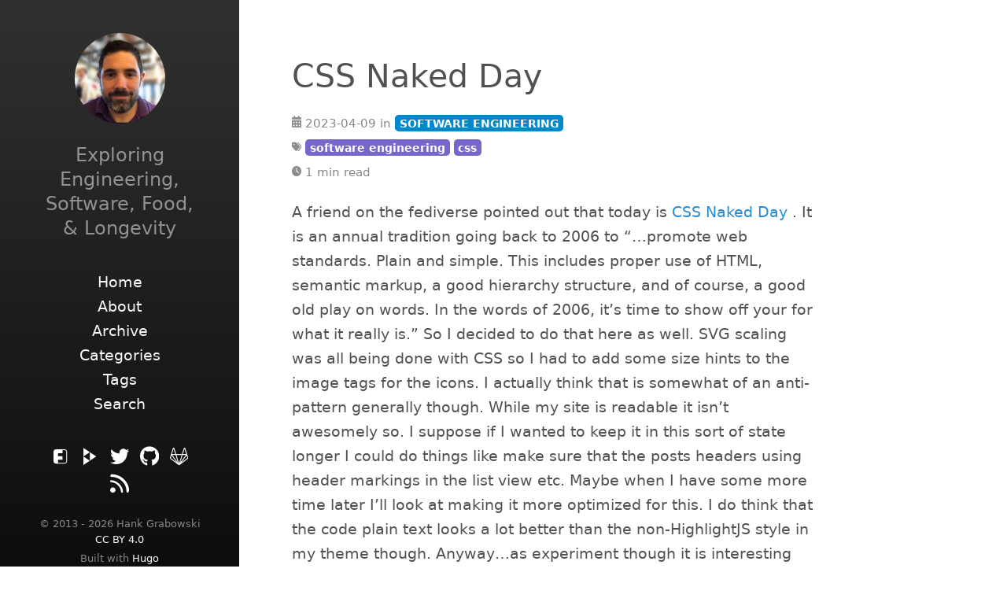

--- FILE ---
content_type: text/html
request_url: https://nequalsonelifestyle.com/2023/04/09/css-naked-day/
body_size: 3413
content:
<!DOCTYPE html>
<html lang="en-us">
    
    


    <head>
    <link href="https://gmpg.org/xfn/11" rel="profile">
    
    <link rel="canonical" href="https://www.nequalsonelifestyle.com/2023/04/09/css-naked-day/">
    
    <meta charset="utf-8">
<meta http-equiv="X-UA-Compatible" content="IE=edge">
<!-- Enable responsiveness on mobile devices -->
<meta name="viewport" content="width=device-width, initial-scale=1.0, maximum-scale=1">
<meta name="generator" content="Hugo 0.123.7">

    
    
    

<title>CSS Naked Day • </title>


<meta name="twitter:card" content="summary_large_image" />
<meta name="twitter:image" content="https://www.nequalsonelifestyle.com/assets/avatars/current_150x150.jpg" /><meta name="twitter:title" content="CSS Naked Day"/>
<meta name="twitter:description" content="A friend on the fediverse pointed out that today is CSS Naked Day . It is an annual tradition going back to 2006 to &ldquo;&hellip;promote web standards. Plain and simple. This includes proper use of HTML, semantic markup, a good hierarchy structure, and of course, a good old play on words."/>
<meta name="twitter:site" content="@neqone"/>

<meta property="og:title" content="CSS Naked Day" />
<meta property="og:description" content="A friend on the fediverse pointed out that today is CSS Naked Day . It is an annual tradition going back to 2006 to &ldquo;&hellip;promote web standards. Plain and simple. This includes proper use of HTML, semantic markup, a good hierarchy structure, and of course, a good old play on words." />
<meta property="og:type" content="article" />
<meta property="og:url" content="https://www.nequalsonelifestyle.com/2023/04/09/css-naked-day/" /><meta property="og:image" content="https://www.nequalsonelifestyle.com/assets/avatars/current_150x150.jpg" /><meta property="article:section" content="posts" />
<meta property="article:published_time" content="2023-04-09T13:24:18-04:00" />
<meta property="article:modified_time" content="2023-04-09T13:24:18-04:00" /><meta property="og:site_name" content="N=1 Lifestyle" />



    


<link rel="stylesheet" href="/js/libs/highlight.js/styles/base16/railscasts.min.css">








<link rel="stylesheet" href="/scss/hyde-hyde.d07b599c66275d291882dee840059bcb546856f77bbfc46df7e101b22ca2dacc.css" integrity="sha256-0HtZnGYnXSkYgt7oQAWby1RoVvd7v8Rt9&#43;EBsiyi2sw=">


<link rel="stylesheet" href="/scss/print.2744dcbf8a0b2e74f8a50e4b34e5f441be7cf93cc7de27029121c6a09f9e77bc.css" integrity="sha256-J0Tcv4oLLnT4pQ5LNOX0Qb58&#43;TzH3icCkSHGoJ&#43;ed7w=" media="print">




<link rel="stylesheet" href="/scss/hugo-toc.0873834b0f2e9fdc9e1d0301e8ebce21fc10383882a41e9373f29b90e85a9987.css" integrity="sha256-CHODSw8un9yeHQMB6OvOIfwQODiCpB6Tc/KbkOhamYc=">



    <!-- HTML5 shim and Respond.js for IE8 support of HTML5 elements and media queries -->
    <!--[if lt IE 9]>
    <script src="https://oss.maxcdn.com/html5shiv/3.7.3/html5shiv.min.js"></script>
    <script src="https://oss.maxcdn.com/respond/1.4.2/respond.min.js"></script>
    <![endif]-->
    <!-- Icons -->
    <link rel="apple-touch-icon-precomposed" sizes="144x144" href="/apple-touch-icon-144-precomposed.png">
    <link rel="shortcut icon" href="/favicon.png">
    
    

</head>


    <body class="sidebar-theme-01-grad ">
    
<div class="sidebar">
  <div class="container ">
    <div class="sidebar-about">
      <span class="site__title">
        <a href="https://www.nequalsonelifestyle.com/">
        
          
        
        </a>
      </span>
      
        
        
        
        <div class="author-image">
          <img src="https://www.nequalsonelifestyle.com/assets/avatars/current_150x150.jpg" alt="Author Image" class="img--circle img--headshot element--center">
        </div>
        
      
      
      <p class="site__description">
         Exploring Engineering, Software, Food, &amp; Longevity 
      </p>
    </div>
    <div class="collapsible-menu">
      <input type="checkbox" id="menuToggle">
      <label for="menuToggle"></label>
      <div class="menu-content">
        <div>
	<ul class="sidebar-nav">
		 
		 
			 
				<li>
					<a href="/">
						<span>Home</span>
					</a>
				</li>
			 
		 
			 
				<li>
					<a href="/about/">
						<span>About</span>
					</a>
				</li>
			 
		 
			 
				<li>
					<a href="/archive/">
						<span>Archive</span>
					</a>
				</li>
			 
		 
			 
				<li>
					<a href="/collated_categories/">
						<span>Categories</span>
					</a>
				</li>
			 
		 
			 
				<li>
					<a href="/collated_tags/">
						<span>Tags</span>
					</a>
				</li>
			 
		 
			 
				<li>
					<a href="/search/">
						<span>Search</span>
					</a>
				</li>
			 
		
	</ul>
</div>

        <section class="social">
	
	
	
	
	<a href="https://friendica.myportal.social/profile/hankg/profile" rel="me" title="Friendica" target="_blank">
		<img class="social-icon" src="/img/other-social-media-icons/friendica.svg">
	</a>
	
	
	

	

	

	

	
	
	
	<a href="https://tube.tchncs.de/a/hankg/video-channels" rel="me" title="PeerTube" target="_blank">
		<img class="social-icon" src="/img/other-social-media-icons/peertube.svg">
	</a>
	


	

	
	
	

	
	 
	
	
	

	
	
	
	
	

	

	
	
	<a href="https://twitter.com/neqone" rel="me" title="Twitter" target="_blank">
		<img class="social-icon" src="/img/font-awesome/twitter.svg">
	</a>
	

	
	
	
	
	
	
	
	
	
	
	
	
	
	

	
	
	
	
	
	<a href="https://github.com/hankg" rel="me" title="GitHub" target="_blank">
		<img class="social-icon" src="/img/font-awesome/github.svg">
	</a>
	
	
	
	
	
	<a href="https://gitlab.com/hankg" rel="me" title="GitLab" target="_blank">
		<img class="social-icon" src="/img/font-awesome/gitlab.svg">
	</a>
	
	
	
	
	
	
	
	
	

	

	
	
	
	
	

	
	
	

	

	
	
	
	
	
	
	
	
	
	
	
			
	
	
	
	
	
	
	


	
	
	
	
	

	
	
	
	
	

	
	
	<a href="/index.xml" rel="me" title="RSS Link" target="_blank">
		<img class="social-icon" src="/img/font-awesome/rss.svg">
	</a>
	
</section>

      </div>
    </div>
    
<div class="copyright">
  &copy; 2013 - 2026 Hank Grabowski
  
    <a href="https://creativecommons.org/licenses/by/4.0">CC BY 4.0</a>
  
</div>


<div class="builtwith">
Built with <a href="https://gohugo.io" target="_blank">Hugo</a>
<br>
Theme: <a href="https://github.com/hankg/hyde-hyde" target="_blank">hankg-hyde-hyde</a>.
</div>


  </div>
</div>

        <div class="content container">
            
    
<article>
  <header>
    <h1>CSS Naked Day</h1>
    
    
<div class="post__meta">
    
    
      <img class = "post__meta_icon" src="/img/font-awesome/calendar-days.svg"></img> 2023-04-09
    
    
    
      
      
          in
          
          
              <a class="badge badge-category" href="/categories/software-engineering">SOFTWARE ENGINEERING</a>
              
          
      
    
    
    
      
      
          <br/>
           <img class = "post__meta_icon" src="/img/font-awesome/tags.svg"></img>
          
          <a class="badge badge-tag" href="/tags/software-engineering">software engineering</a>
           
      
          <a class="badge badge-tag" href="/tags/css">css</a>
          
      
    
    
    <br/>
    <img class = "post__meta_icon" src="/img/font-awesome/clock.svg"></img> 1 min read
</div>


  </header>
  
  
  
  
  <div class="post">
    <p>A friend on the fediverse pointed out that today is <a href="https://css-naked-day.github.io/" target="_blank">CSS Naked Day</a>
. It is an annual tradition going back to 2006 to &ldquo;&hellip;promote web standards. Plain and simple. This includes proper use of HTML, semantic markup, a good hierarchy structure, and of course, a good old play on words. In the words of 2006, it’s time to show off your <!-- raw HTML omitted --> for what it really is.&rdquo; So I decided to do that here as well. SVG scaling was all being done with CSS so I had to add some size hints to the image tags for the icons. I actually think that is somewhat of an anti-pattern generally though. While my site is readable it isn&rsquo;t awesomely so. I suppose if I wanted to keep it in this sort of state longer I could do things like make sure that the posts headers using header markings in the list view etc. Maybe when I have some more time later I&rsquo;ll look at making it more optimized for this. I do think that the code plain text looks a lot better than the non-HighlightJS style in my theme though.  Anyway&hellip;as experiment though it is interesting enough as is.</p>

  </div>
  

<div class="navigation navigation-single">
    
    <a href="/2023/04/05/dart-snake-jaspr/" class="navigation-prev">
      <span class="navigation-indicator">&lsaquo;</span>
      <span class="navigation-title">Dart Snake Project Part 5: Dart Snake Jaspr</span>
    </a>
    
    
    <a href="/2023/04/10/dart-web-head-to-head/" class="navigation-next">
      <span class="navigation-title">Dart Web Client Programming Head to Head: Flutter, Jaspr, and Dart Web</span>
      <span class="navigation-indicator">&rsaquo;</span>
    </a>
    
</div>


  

  
    


</article>


        </div>
        
    




    
    <script type="text/javascript" src="/js/libs/highlight.js/highlight.js"></script>
        
    <script type="text/javascript">
        
        hljs.initHighlightingOnLoad();
    </script>
    





    



    </body>
</html>


--- FILE ---
content_type: text/css
request_url: https://nequalsonelifestyle.com/scss/hyde-hyde.d07b599c66275d291882dee840059bcb546856f77bbfc46df7e101b22ca2dacc.css
body_size: 12900
content:
*{-webkit-box-sizing:border-box;-moz-box-sizing:border-box;box-sizing:border-box}html,body{margin:0;padding:0}html{font-family:"IBM Plex Sans",system-ui,-apple-system,BlinkMacSystemFont,"Segoe UI","Roboto","Droid Sans","Ubuntu","Helvetica Neue",Helvetica,Arial,sans-serif,"Apple Color Emoji","Segoe UI Emoji","Segoe UI Symbol";font-size:17px;line-height:1.667em}@media (min-width: 38em){html{font-size:19px}}body{color:#515151;background-color:#fff;-webkit-text-size-adjust:100%;-ms-text-size-adjust:100%}a{color:#268bd2;text-decoration:none}a:hover,a:focus{text-decoration:underline}a strong{color:inherit}img{display:block;max-width:100%;margin:0 0 1rem;border-radius:5px}table{margin-bottom:1rem;width:100%;font-size:85%;border:1px solid #e5e5e5;border-collapse:collapse}td,th{padding:.25rem .5rem;border:1px solid #e5e5e5}th{text-align:left}tbody tr:nth-child(odd) td,tbody tr:nth-child(odd) th{background-color:#f9f9f9}.container{max-width:38rem;padding-left:1.5rem;padding-right:1.5rem;margin-left:auto;margin-right:auto}footer{margin-bottom:2rem}.page,.post{margin-bottom:4em}.page li+li,.post li+li{margin-top:.25rem}.page-title,.post-title,.post-title a{color:#303030}.page-title,.post-title{margin-top:0}.post-date{display:block;margin-top:-.5rem;margin-bottom:1rem;color:#9a9a9a}.related{padding-top:2rem;padding-bottom:2rem;margin-bottom:2rem;border-top:1px solid #eee;border-bottom:1px solid #eee}.related-posts{padding-left:0;list-style:none}.related-posts h3{margin-top:0}.related-posts li small{font-size:75%;color:#999}.related-posts li a:hover{color:#268bd2;text-decoration:none}.related-posts li a:hover small{color:inherit}*{box-sizing:border-box}html{-webkit-text-size-adjust:100%;box-direction:normal;font-family:"IBM Plex Sans",system-ui,-apple-system,BlinkMacSystemFont,"Segoe UI","Roboto","Droid Sans","Ubuntu","Helvetica Neue",Helvetica,Arial,sans-serif,"Apple Color Emoji","Segoe UI Emoji","Segoe UI Symbol";font-size:17px;line-height:1.667em;font-weight:400}html,body{margin:0;padding:0}h1,h2,h3,h4{font-weight:400}h1{font-size:2.15rem;line-height:1.25;margin-bottom:1rem}h2{font-size:1.85rem;margin-bottom:.5rem}h3{font-size:1.5rem}h4{font-size:1.3rem}h5{font-size:1rem}figure{max-width:100%;margin:0;padding:0}.warning,.important,blockquote{padding:.8889rem;margin-top:1rem;margin-left:0px;margin-right:0px;border-left:6px solid;border-right:6px solid transparent;border-right-width:6px;border-right-style:solid;border-right-color:rgba(0,0,0,0) transparent;color:#7a7a7a}blockquote{background-color:#fafafa;border-left-color:#e6e6e6}.important{background-color:#fbf8e8;border-left-color:#fee450}.warning{background-color:#f2dbdc;border-left-color:#ae272f}kbd{font-family:"IBM Plex Sans",system-ui,-apple-system,BlinkMacSystemFont,"Segoe UI","Roboto","Droid Sans","Ubuntu","Helvetica Neue",Helvetica,Arial,sans-serif,"Apple Color Emoji","Segoe UI Emoji","Segoe UI Symbol";padding:2px 7px;border:1px solid #ccc;font-size:0.8em;line-height:1.4;background-color:#f3f3f3;color:#313131;box-shadow:0 0 0 rgba(0,0,0,0.2),0 0 0 2px #fff inset;border-radius:3px;display:inline-block;text-shadow:0 1px 0 #fff;white-space:nowrap}a{color:#268bd2;text-decoration:none;word-wrap:break-word}a.sidebar-nav-item:hover{border-style:none;text-decoration:none}a.sidebar-nav-item:focus{border-style:none;text-decoration:none}a:focus{color:#515151;border-bottom:1px dotted #ccc;text-decoration:none;background:transparent;background-color:transparent;word-wrap:break-word}a:focus.tag{border-style:none;text-decoration:none}a:hover{color:#515151;border-bottom:1px dotted #ccc;text-decoration:none;background:transparent;background-color:transparent;word-wrap:break-word}a:hover.tag{border-style:none;text-decoration:none}a.tag{border-style:none;text-decoration:none}a.read-more-symbol{text-decoration:none;border-style:none;text-decoration:none}.content{padding-bottom:2rem;padding-top:2rem}.sidebar{background-color:#300030;color:#fff;color:rgba(255,255,255,0.5);padding:2rem 1rem;text-align:center}.sidebar a{color:#f9f9f9;border:none}.sidebar a:hover{color:#268bd2}.sidebar a:focus{color:#268bd2}.sidebar .sidebar-about{text-align:center}.sidebar .author-image{display:block;margin-top:4px}.sidebar .social-icon{filter:invert(1);display:inline;margin:0;width:1.25em}.sidebar-nav{text-align:center;list-style:none;margin-bottom:2rem;margin-top:2rem;padding-left:0}.sidebar-nav-item{display:block;line-height:1.75}.sidebar-nav-item .active{font-weight:bold}.site__title{font-size:2.5rem;margin-bottom:0.5rem}.site__title a:hover{border:none}.site__description{font-size:1.285rem;font-weight:300}.social{text-align:center}.social a{padding:0 4px;border-style:none;text-decoration:none}.img--circle{border-radius:50%}.img--headshot{height:115px;width:115px}.img--caption{font-style:italic}.builtwith,.copyright{font-size:.7rem;line-height:1.1rem;text-align:center}.copyright{padding-top:1rem}.builtwith{padding-top:.2rem}.section__title{font-size:2.15rem}.post-list__item{margin-bottom:3em}.item__title--big{display:block;font-size:1.785rem;line-height:1.25}.item__title--small{font-size:1rem}.item__date{color:#9a9a9a;display:block;font-size:1rem;margin-bottom:.2rem;margin-top:.2rem}.post__meta{font-size:.8rem;color:#878787;font-weight:300}.post__meta_icon{border-radius:0px;filter:invert(0.55);display:inline;margin:0;width:0.85em}.post__category{font-weight:bold}.post__tag{background:#eee;border-radius:2px;color:#606570;font-size:.667rem;font-weight:bold;padding:2px 6px}.post__title{background-image:-webkit-linear-gradient(left, #ff2c2c, #7a5e91);background-image:-moz-linear-gradient(left, #ff2c2c, #7a5e91);background-image:-ms-linear-gradient(left, #ff2c2c, #7a5e91);background-image:-o-linear-gradient(left, #ff2c2c, #7a5e91);background-image:linear-gradient(to right, #ff2c2c, #7a5e91);color:transparent;-webkit-background-clip:text;background-clip:text}.post__subtitle{display:block;font-size:1.5rem;font-style:italic;padding:0 0 1rem 0}#references li{font-size:0.9rem}pre{tab-size:2}pre code{white-space:pre-wrap}code{font-family:"SFMono-Regular","SF-Mono",Menlo,Monaco,Consolas,"Liberation Mono","Roboto Mono","Ubuntu Mono","Courier New",Courier,monospace;font-size:.9rem}code{padding:.1em .1em;color:#ab5979;border-radius:3px}a code{color:#268bd2}.hljs{font-family:"SFMono-Regular","SF-Mono",Menlo,Monaco,Consolas,"Liberation Mono","Roboto Mono","Ubuntu Mono","Courier New",Courier,monospace;font-size:.8rem;line-height:1.667em;white-space:pre;border:1px solid #ddd;border-radius:4px}body .gist .gist-data{background-color:#fafafa}body .gist .highlight{background-color:transparent}body .gist td{border:none}ul.pagination{list-style:none}ul.pagination li.page-item{display:inline-block}ul.pagination li.page-item a{padding:0.05em 0.4em}ul.pagination li.page-item.active a{color:#c2255c;border-bottom:3px solid #c2255c}.navigation{max-width:calc(100% - 0px);margin:0 auto;margin-top:60px}.navigation a{font-size:0.8rem;display:flex;align-items:center;justify-content:center;padding:15px;color:#fff;background-color:#c2255c;border-radius:10px;line-height:1.25;text-transform:uppercase}.navigation a:hover{padding:14px;background-color:#da4076}.navigation a:nth-child(2){margin-top:10px}.navigation a:first-child:last-child{width:100%}.navigation .fa{font-size:0.8rem}.navigation .navigation-prev{text-align:left}.navigation .navigation-prev .fa{padding-right:10px}.navigation .navigation-prev .navigation-title{padding-left:4px;color:#fff}.navigation .navigation-prev .navigation-indicator{padding-right:10px;font-size:1.6rem;text-align:bottom;color:#fff}.navigation .navigation-next{text-align:right}.navigation .navigation-next .fa{padding-left:10px}.navigation .navigation-next .navigation-title{padding-right:4px;color:#fff}.navigation .navigation-next .navigation-indicator{padding-left:10px;font-size:1.6rem;color:#fff}.navigation-single a{text-transform:none}.badge-category,a.badge-category{color:#fff !important;background-color:#0088cc}.badge-category:hover,.badge-category:focus,a.badge-category:hover,a.badge-category:focus{color:#0088cc !important;background:transparent;background-color:transparent;text-decoration:none;border-bottom:none}.badge-tag,a.badge-tag{color:#fff !important;background-color:#7766cc}.badge-tag:hover,.badge-tag:focus,a.badge-tag:hover,a.badge-tag:focus{color:#7766cc !important;background:transparent;background-color:transparent;text-decoration:none;border-bottom:none}.badge{display:inline-block;padding:0.25em 0.4em;font-size:0.75rem;font-weight:bold;line-height:1;text-align:center;white-space:nowrap;vertical-align:baseline;border-radius:0.25rem}.portfolio__content section{margin-bottom:1.765rem}.portfolio__featured-project{margin:0 0 1.765rem}.portfolio__featured-project img{margin:0 0 1rem;box-shadow:1px 1px #eee}.project__image{border:1px solid #eee;box-shadow:1px 1px #eee}.project__title{margin-top:1.765rem;letter-spacing:1px;font-size:1.85rem}.project__subtitle-small,.project__subtitle-big{font-style:italic;color:#778492;display:block;margin-top:0.5rem;margin:0 0 1rem}.project__subtitle-big{font-size:1.5rem}.project__subtitle-small{font-size:1.3rem}.project__featured-image{position:relative}.project__summary{margin-bottom:1.765rem;text-align:left}.divider{margin-bottom:3.5rem}.row-space{margin-bottom:1rem}.col-md-8,.col-sm-8,.col-md-4,.col-sm-4,.col-xs-12{min-height:1px;padding-left:15px;padding-right:15px;position:relative}.row{margin-left:-15px;margin-right:-15px}.col-xs-12{width:100%}.img-responsive{display:block;max-width:100%;height:auto}@media (min-width: 320px) and (max-width: 767px){html,body{font-size:17px}.sidebar li{padding:.1rem 0}.sidebar .container{padding-left:0;padding-right:0}.hidden-tablet{display:none}.sidebar-about,.copyright{display:none}.sidebar{margin:0;padding:0}.menu-content{padding:0 0 0 0px;max-height:0;overflow:hidden;margin-top:0}.collapsible-menu{padding:0px 0px}.collapsible-menu ul{list-style-type:none;padding:0}.collapsible-menu li{display:block}.collapsible-menu a{text-decoration:none;cursor:pointer}.collapsible-menu label{background:url(/img/menu-open.svg) no-repeat left center;background-position:1.5rem;display:block;cursor:pointer;color:#fff;padding:10px 0 10px 0px}input#menuToggle{display:none}input#menuToggle+label{font-weight:bold}input#menuToggle:checked+label{background-image:url(/img/menu-close.svg);background-position:1.5rem;color:#fff}input#menuToggle:checked~.menu-content{max-height:100% !important}.social{padding:1em 0 1em 0}}@media (min-width: 768px){html,body{font-size:17px}.sidebar{bottom:0;left:0;position:fixed;text-align:left;top:0;width:16rem}.sidebar-sticky{left:1rem;position:absolute;right:1rem;top:1rem}.content{margin-left:18rem;margin-right:2rem;max-width:38rem}.layout-reverse .sidebar{left:auto;right:0}.layout-reverse .content{margin-left:2rem;margin-right:18rem}.col-sm-8{width:66.66666667%}.project__title{margin-top:0.2rem}.navigation{display:flex;justify-content:space-between}.navigation a{width:calc(50% - 10px)}.navigation a:nth-child(2){margin-top:0}input#menuToggle,input#menuToggle+label{display:none}}@media (min-width: 992px){html,body{font-size:19px}.layout-reverse .content{margin-left:4rem;margin-right:22rem}.col-md-4{float:left;width:33.33333333%}.col-md-8{float:left;width:66.66666667%}.portfolio-container{width:68rem}}.element--center{display:block;margin-left:auto;margin-right:auto}.menu{background-color:#f3f3f3;color:#333;border-radius:2px;padding:1px 5px}.text-center{text-align:center}.pull-right{float:right}.draft{color:#999 !important}.theme-base-08 .sidebar{background-color:#ac4142}.theme-base-08 .content a{color:#ac4142}.theme-base-08 .related-posts li a:hover{color:#ac4142}.theme-base-09 .sidebar{background-color:#d28445}.theme-base-09 .content a{color:#d28445}.theme-base-09 .related-posts li a:hover{color:#d28445}.theme-base-0a .sidebar{background-color:#f4bf75}.theme-base-0a .content a{color:#f4bf75}.theme-base-0a .related-posts li a:hover{color:#f4bf75}.theme-base-0b .sidebar{background-color:#90a959}.theme-base-0b .content a{color:#90a959}.theme-base-0b .related-posts li a:hover{color:#90a959}.theme-base-0c .sidebar{background-color:#75b5aa}.theme-base-0c .content a{color:#75b5aa}.theme-base-0c .related-posts li a:hover{color:#75b5aa}.theme-base-0d .sidebar{background-color:#6a9fb5}.theme-base-0d .content a{color:#6a9fb5}.theme-base-0d .related-posts li a:hover{color:#6a9fb5}.theme-base-0e .sidebar{background-color:#aa759f}.theme-base-0e .content a{color:#aa759f}.theme-base-0e .related-posts li a:hover{color:#aa759f}.theme-base-0f .sidebar{background-color:#8f5536}.theme-base-0f .content a{color:#8f5536}.theme-base-0f .related-posts li a:hover{color:#8f5536}.sidebar-theme-01 .sidebar{background-color:#202020}.sidebar-theme-01-grad .sidebar{background-color:#202020;background-image:linear-gradient(to bottom, #313131, #0d0d0d)}

/*# sourceMappingURL=hyde-hyde.css.map */

--- FILE ---
content_type: text/css
request_url: https://nequalsonelifestyle.com/scss/hugo-toc.0873834b0f2e9fdc9e1d0301e8ebce21fc10383882a41e9373f29b90e85a9987.css
body_size: 626
content:
.toc-wrapper{font-size:.9rem;padding:0.5em 0.5em 0.5em 0em;background:#eee}.toc-wrapper label{background:url(/img/menu-close-dark.svg) no-repeat right center;display:block;cursor:pointer;padding-left:1em}#TableOfContents{overflow:hidden;margin-top:0;max-height:100%}#TableOfContents>ul{list-style-type:none;padding-left:0}#TableOfContents>ul>li ul{list-style-type:none;padding-left:1em}input#tocToggle{display:none}input#tocToggle+label{font-weight:bold}input#tocToggle:checked+label{background-image:url(/img/menu-open-dark.svg)}input#tocToggle:checked~#TableOfContents{max-height:0}

/*# sourceMappingURL=hugo-toc.css.map */

--- FILE ---
content_type: application/javascript
request_url: https://nequalsonelifestyle.com/js/libs/highlight.js/highlight.js
body_size: 84301
content:
/*!
  Highlight.js v11.5.1 (git: b8f233c8e2)
  (c) 2006-2022 Ivan Sagalaev and other contributors
  License: BSD-3-Clause
 */
var hljs = (function () {
    'use strict';

    var deepFreezeEs6 = {exports: {}};

    function deepFreeze(obj) {
        if (obj instanceof Map) {
            obj.clear = obj.delete = obj.set = function () {
                throw new Error('map is read-only');
            };
        } else if (obj instanceof Set) {
            obj.add = obj.clear = obj.delete = function () {
                throw new Error('set is read-only');
            };
        }

        // Freeze self
        Object.freeze(obj);

        Object.getOwnPropertyNames(obj).forEach(function (name) {
            var prop = obj[name];

            // Freeze prop if it is an object
            if (typeof prop == 'object' && !Object.isFrozen(prop)) {
                deepFreeze(prop);
            }
        });

        return obj;
    }

    deepFreezeEs6.exports = deepFreeze;
    deepFreezeEs6.exports.default = deepFreeze;

    var deepFreeze$1 = deepFreezeEs6.exports;

    /** @typedef {import('highlight.js').CallbackResponse} CallbackResponse */
    /** @typedef {import('highlight.js').CompiledMode} CompiledMode */
    /** @implements CallbackResponse */

    class Response {
      /**
       * @param {CompiledMode} mode
       */
      constructor(mode) {
        // eslint-disable-next-line no-undefined
        if (mode.data === undefined) mode.data = {};

        this.data = mode.data;
        this.isMatchIgnored = false;
      }

      ignoreMatch() {
        this.isMatchIgnored = true;
      }
    }

    /**
     * @param {string} value
     * @returns {string}
     */
    function escapeHTML(value) {
      return value
        .replace(/&/g, '&amp;')
        .replace(/</g, '&lt;')
        .replace(/>/g, '&gt;')
        .replace(/"/g, '&quot;')
        .replace(/'/g, '&#x27;');
    }

    /**
     * performs a shallow merge of multiple objects into one
     *
     * @template T
     * @param {T} original
     * @param {Record<string,any>[]} objects
     * @returns {T} a single new object
     */
    function inherit$1(original, ...objects) {
      /** @type Record<string,any> */
      const result = Object.create(null);

      for (const key in original) {
        result[key] = original[key];
      }
      objects.forEach(function(obj) {
        for (const key in obj) {
          result[key] = obj[key];
        }
      });
      return /** @type {T} */ (result);
    }

    /**
     * @typedef {object} Renderer
     * @property {(text: string) => void} addText
     * @property {(node: Node) => void} openNode
     * @property {(node: Node) => void} closeNode
     * @property {() => string} value
     */

    /** @typedef {{kind?: string, sublanguage?: boolean}} Node */
    /** @typedef {{walk: (r: Renderer) => void}} Tree */
    /** */

    const SPAN_CLOSE = '</span>';

    /**
     * Determines if a node needs to be wrapped in <span>
     *
     * @param {Node} node */
    const emitsWrappingTags = (node) => {
      return !!node.kind;
    };

    /**
     *
     * @param {string} name
     * @param {{prefix:string}} options
     */
    const expandScopeName = (name, { prefix }) => {
      if (name.includes(".")) {
        const pieces = name.split(".");
        return [
          `${prefix}${pieces.shift()}`,
          ...(pieces.map((x, i) => `${x}${"_".repeat(i + 1)}`))
        ].join(" ");
      }
      return `${prefix}${name}`;
    };

    /** @type {Renderer} */
    class HTMLRenderer {
      /**
       * Creates a new HTMLRenderer
       *
       * @param {Tree} parseTree - the parse tree (must support `walk` API)
       * @param {{classPrefix: string}} options
       */
      constructor(parseTree, options) {
        this.buffer = "";
        this.classPrefix = options.classPrefix;
        parseTree.walk(this);
      }

      /**
       * Adds texts to the output stream
       *
       * @param {string} text */
      addText(text) {
        this.buffer += escapeHTML(text);
      }

      /**
       * Adds a node open to the output stream (if needed)
       *
       * @param {Node} node */
      openNode(node) {
        if (!emitsWrappingTags(node)) return;

        let scope = node.kind;
        if (node.sublanguage) {
          scope = `language-${scope}`;
        } else {
          scope = expandScopeName(scope, { prefix: this.classPrefix });
        }
        this.span(scope);
      }

      /**
       * Adds a node close to the output stream (if needed)
       *
       * @param {Node} node */
      closeNode(node) {
        if (!emitsWrappingTags(node)) return;

        this.buffer += SPAN_CLOSE;
      }

      /**
       * returns the accumulated buffer
      */
      value() {
        return this.buffer;
      }

      // helpers

      /**
       * Builds a span element
       *
       * @param {string} className */
      span(className) {
        this.buffer += `<span class="${className}">`;
      }
    }

    /** @typedef {{kind?: string, sublanguage?: boolean, children: Node[]} | string} Node */
    /** @typedef {{kind?: string, sublanguage?: boolean, children: Node[]} } DataNode */
    /** @typedef {import('highlight.js').Emitter} Emitter */
    /**  */

    class TokenTree {
      constructor() {
        /** @type DataNode */
        this.rootNode = { children: [] };
        this.stack = [this.rootNode];
      }

      get top() {
        return this.stack[this.stack.length - 1];
      }

      get root() { return this.rootNode; }

      /** @param {Node} node */
      add(node) {
        this.top.children.push(node);
      }

      /** @param {string} kind */
      openNode(kind) {
        /** @type Node */
        const node = { kind, children: [] };
        this.add(node);
        this.stack.push(node);
      }

      closeNode() {
        if (this.stack.length > 1) {
          return this.stack.pop();
        }
        // eslint-disable-next-line no-undefined
        return undefined;
      }

      closeAllNodes() {
        while (this.closeNode());
      }

      toJSON() {
        return JSON.stringify(this.rootNode, null, 4);
      }

      /**
       * @typedef { import("./html_renderer").Renderer } Renderer
       * @param {Renderer} builder
       */
      walk(builder) {
        // this does not
        return this.constructor._walk(builder, this.rootNode);
        // this works
        // return TokenTree._walk(builder, this.rootNode);
      }

      /**
       * @param {Renderer} builder
       * @param {Node} node
       */
      static _walk(builder, node) {
        if (typeof node === "string") {
          builder.addText(node);
        } else if (node.children) {
          builder.openNode(node);
          node.children.forEach((child) => this._walk(builder, child));
          builder.closeNode(node);
        }
        return builder;
      }

      /**
       * @param {Node} node
       */
      static _collapse(node) {
        if (typeof node === "string") return;
        if (!node.children) return;

        if (node.children.every(el => typeof el === "string")) {
          // node.text = node.children.join("");
          // delete node.children;
          node.children = [node.children.join("")];
        } else {
          node.children.forEach((child) => {
            TokenTree._collapse(child);
          });
        }
      }
    }

    /**
      Currently this is all private API, but this is the minimal API necessary
      that an Emitter must implement to fully support the parser.

      Minimal interface:

      - addKeyword(text, kind)
      - addText(text)
      - addSublanguage(emitter, subLanguageName)
      - finalize()
      - openNode(kind)
      - closeNode()
      - closeAllNodes()
      - toHTML()

    */

    /**
     * @implements {Emitter}
     */
    class TokenTreeEmitter extends TokenTree {
      /**
       * @param {*} options
       */
      constructor(options) {
        super();
        this.options = options;
      }

      /**
       * @param {string} text
       * @param {string} kind
       */
      addKeyword(text, kind) {
        if (text === "") { return; }

        this.openNode(kind);
        this.addText(text);
        this.closeNode();
      }

      /**
       * @param {string} text
       */
      addText(text) {
        if (text === "") { return; }

        this.add(text);
      }

      /**
       * @param {Emitter & {root: DataNode}} emitter
       * @param {string} name
       */
      addSublanguage(emitter, name) {
        /** @type DataNode */
        const node = emitter.root;
        node.kind = name;
        node.sublanguage = true;
        this.add(node);
      }

      toHTML() {
        const renderer = new HTMLRenderer(this, this.options);
        return renderer.value();
      }

      finalize() {
        return true;
      }
    }

    /**
     * @param {string} value
     * @returns {RegExp}
     * */

    /**
     * @param {RegExp | string } re
     * @returns {string}
     */
    function source(re) {
      if (!re) return null;
      if (typeof re === "string") return re;

      return re.source;
    }

    /**
     * @param {RegExp | string } re
     * @returns {string}
     */
    function lookahead(re) {
      return concat('(?=', re, ')');
    }

    /**
     * @param {RegExp | string } re
     * @returns {string}
     */
    function anyNumberOfTimes(re) {
      return concat('(?:', re, ')*');
    }

    /**
     * @param {RegExp | string } re
     * @returns {string}
     */
    function optional(re) {
      return concat('(?:', re, ')?');
    }

    /**
     * @param {...(RegExp | string) } args
     * @returns {string}
     */
    function concat(...args) {
      const joined = args.map((x) => source(x)).join("");
      return joined;
    }

    /**
     * @param { Array<string | RegExp | Object> } args
     * @returns {object}
     */
    function stripOptionsFromArgs(args) {
      const opts = args[args.length - 1];

      if (typeof opts === 'object' && opts.constructor === Object) {
        args.splice(args.length - 1, 1);
        return opts;
      } else {
        return {};
      }
    }

    /** @typedef { {capture?: boolean} } RegexEitherOptions */

    /**
     * Any of the passed expresssions may match
     *
     * Creates a huge this | this | that | that match
     * @param {(RegExp | string)[] | [...(RegExp | string)[], RegexEitherOptions]} args
     * @returns {string}
     */
    function either(...args) {
      /** @type { object & {capture?: boolean} }  */
      const opts = stripOptionsFromArgs(args);
      const joined = '('
        + (opts.capture ? "" : "?:")
        + args.map((x) => source(x)).join("|") + ")";
      return joined;
    }

    /**
     * @param {RegExp | string} re
     * @returns {number}
     */
    function countMatchGroups(re) {
      return (new RegExp(re.toString() + '|')).exec('').length - 1;
    }

    /**
     * Does lexeme start with a regular expression match at the beginning
     * @param {RegExp} re
     * @param {string} lexeme
     */
    function startsWith(re, lexeme) {
      const match = re && re.exec(lexeme);
      return match && match.index === 0;
    }

    // BACKREF_RE matches an open parenthesis or backreference. To avoid
    // an incorrect parse, it additionally matches the following:
    // - [...] elements, where the meaning of parentheses and escapes change
    // - other escape sequences, so we do not misparse escape sequences as
    //   interesting elements
    // - non-matching or lookahead parentheses, which do not capture. These
    //   follow the '(' with a '?'.
    const BACKREF_RE = /\[(?:[^\\\]]|\\.)*\]|\(\??|\\([1-9][0-9]*)|\\./;

    // **INTERNAL** Not intended for outside usage
    // join logically computes regexps.join(separator), but fixes the
    // backreferences so they continue to match.
    // it also places each individual regular expression into it's own
    // match group, keeping track of the sequencing of those match groups
    // is currently an exercise for the caller. :-)
    /**
     * @param {(string | RegExp)[]} regexps
     * @param {{joinWith: string}} opts
     * @returns {string}
     */
    function _rewriteBackreferences(regexps, { joinWith }) {
      let numCaptures = 0;

      return regexps.map((regex) => {
        numCaptures += 1;
        const offset = numCaptures;
        let re = source(regex);
        let out = '';

        while (re.length > 0) {
          const match = BACKREF_RE.exec(re);
          if (!match) {
            out += re;
            break;
          }
          out += re.substring(0, match.index);
          re = re.substring(match.index + match[0].length);
          if (match[0][0] === '\\' && match[1]) {
            // Adjust the backreference.
            out += '\\' + String(Number(match[1]) + offset);
          } else {
            out += match[0];
            if (match[0] === '(') {
              numCaptures++;
            }
          }
        }
        return out;
      }).map(re => `(${re})`).join(joinWith);
    }

    /** @typedef {import('highlight.js').Mode} Mode */
    /** @typedef {import('highlight.js').ModeCallback} ModeCallback */

    // Common regexps
    const MATCH_NOTHING_RE = /\b\B/;
    const IDENT_RE = '[a-zA-Z]\\w*';
    const UNDERSCORE_IDENT_RE = '[a-zA-Z_]\\w*';
    const NUMBER_RE = '\\b\\d+(\\.\\d+)?';
    const C_NUMBER_RE = '(-?)(\\b0[xX][a-fA-F0-9]+|(\\b\\d+(\\.\\d*)?|\\.\\d+)([eE][-+]?\\d+)?)'; // 0x..., 0..., decimal, float
    const BINARY_NUMBER_RE = '\\b(0b[01]+)'; // 0b...
    const RE_STARTERS_RE = '!|!=|!==|%|%=|&|&&|&=|\\*|\\*=|\\+|\\+=|,|-|-=|/=|/|:|;|<<|<<=|<=|<|===|==|=|>>>=|>>=|>=|>>>|>>|>|\\?|\\[|\\{|\\(|\\^|\\^=|\\||\\|=|\\|\\||~';

    /**
    * @param { Partial<Mode> & {binary?: string | RegExp} } opts
    */
    const SHEBANG = (opts = {}) => {
      const beginShebang = /^#![ ]*\//;
      if (opts.binary) {
        opts.begin = concat(
          beginShebang,
          /.*\b/,
          opts.binary,
          /\b.*/);
      }
      return inherit$1({
        scope: 'meta',
        begin: beginShebang,
        end: /$/,
        relevance: 0,
        /** @type {ModeCallback} */
        "on:begin": (m, resp) => {
          if (m.index !== 0) resp.ignoreMatch();
        }
      }, opts);
    };

    // Common modes
    const BACKSLASH_ESCAPE = {
      begin: '\\\\[\\s\\S]', relevance: 0
    };
    const APOS_STRING_MODE = {
      scope: 'string',
      begin: '\'',
      end: '\'',
      illegal: '\\n',
      contains: [BACKSLASH_ESCAPE]
    };
    const QUOTE_STRING_MODE = {
      scope: 'string',
      begin: '"',
      end: '"',
      illegal: '\\n',
      contains: [BACKSLASH_ESCAPE]
    };
    const PHRASAL_WORDS_MODE = {
      begin: /\b(a|an|the|are|I'm|isn't|don't|doesn't|won't|but|just|should|pretty|simply|enough|gonna|going|wtf|so|such|will|you|your|they|like|more)\b/
    };
    /**
     * Creates a comment mode
     *
     * @param {string | RegExp} begin
     * @param {string | RegExp} end
     * @param {Mode | {}} [modeOptions]
     * @returns {Partial<Mode>}
     */
    const COMMENT = function(begin, end, modeOptions = {}) {
      const mode = inherit$1(
        {
          scope: 'comment',
          begin,
          end,
          contains: []
        },
        modeOptions
      );
      mode.contains.push({
        scope: 'doctag',
        // hack to avoid the space from being included. the space is necessary to
        // match here to prevent the plain text rule below from gobbling up doctags
        begin: '[ ]*(?=(TODO|FIXME|NOTE|BUG|OPTIMIZE|HACK|XXX):)',
        end: /(TODO|FIXME|NOTE|BUG|OPTIMIZE|HACK|XXX):/,
        excludeBegin: true,
        relevance: 0
      });
      const ENGLISH_WORD = either(
        // list of common 1 and 2 letter words in English
        "I",
        "a",
        "is",
        "so",
        "us",
        "to",
        "at",
        "if",
        "in",
        "it",
        "on",
        // note: this is not an exhaustive list of contractions, just popular ones
        /[A-Za-z]+['](d|ve|re|ll|t|s|n)/, // contractions - can't we'd they're let's, etc
        /[A-Za-z]+[-][a-z]+/, // `no-way`, etc.
        /[A-Za-z][a-z]{2,}/ // allow capitalized words at beginning of sentences
      );
      // looking like plain text, more likely to be a comment
      mode.contains.push(
        {
          // TODO: how to include ", (, ) without breaking grammars that use these for
          // comment delimiters?
          // begin: /[ ]+([()"]?([A-Za-z'-]{3,}|is|a|I|so|us|[tT][oO]|at|if|in|it|on)[.]?[()":]?([.][ ]|[ ]|\))){3}/
          // ---

          // this tries to find sequences of 3 english words in a row (without any
          // "programming" type syntax) this gives us a strong signal that we've
          // TRULY found a comment - vs perhaps scanning with the wrong language.
          // It's possible to find something that LOOKS like the start of the
          // comment - but then if there is no readable text - good chance it is a
          // false match and not a comment.
          //
          // for a visual example please see:
          // https://github.com/highlightjs/highlight.js/issues/2827

          begin: concat(
            /[ ]+/, // necessary to prevent us gobbling up doctags like /* @author Bob Mcgill */
            '(',
            ENGLISH_WORD,
            /[.]?[:]?([.][ ]|[ ])/,
            '){3}') // look for 3 words in a row
        }
      );
      return mode;
    };
    const C_LINE_COMMENT_MODE = COMMENT('//', '$');
    const C_BLOCK_COMMENT_MODE = COMMENT('/\\*', '\\*/');
    const HASH_COMMENT_MODE = COMMENT('#', '$');
    const NUMBER_MODE = {
      scope: 'number',
      begin: NUMBER_RE,
      relevance: 0
    };
    const C_NUMBER_MODE = {
      scope: 'number',
      begin: C_NUMBER_RE,
      relevance: 0
    };
    const BINARY_NUMBER_MODE = {
      scope: 'number',
      begin: BINARY_NUMBER_RE,
      relevance: 0
    };
    const REGEXP_MODE = {
      // this outer rule makes sure we actually have a WHOLE regex and not simply
      // an expression such as:
      //
      //     3 / something
      //
      // (which will then blow up when regex's `illegal` sees the newline)
      begin: /(?=\/[^/\n]*\/)/,
      contains: [{
        scope: 'regexp',
        begin: /\//,
        end: /\/[gimuy]*/,
        illegal: /\n/,
        contains: [
          BACKSLASH_ESCAPE,
          {
            begin: /\[/,
            end: /\]/,
            relevance: 0,
            contains: [BACKSLASH_ESCAPE]
          }
        ]
      }]
    };
    const TITLE_MODE = {
      scope: 'title',
      begin: IDENT_RE,
      relevance: 0
    };
    const UNDERSCORE_TITLE_MODE = {
      scope: 'title',
      begin: UNDERSCORE_IDENT_RE,
      relevance: 0
    };
    const METHOD_GUARD = {
      // excludes method names from keyword processing
      begin: '\\.\\s*' + UNDERSCORE_IDENT_RE,
      relevance: 0
    };

    /**
     * Adds end same as begin mechanics to a mode
     *
     * Your mode must include at least a single () match group as that first match
     * group is what is used for comparison
     * @param {Partial<Mode>} mode
     */
    const END_SAME_AS_BEGIN = function(mode) {
      return Object.assign(mode,
        {
          /** @type {ModeCallback} */
          'on:begin': (m, resp) => { resp.data._beginMatch = m[1]; },
          /** @type {ModeCallback} */
          'on:end': (m, resp) => { if (resp.data._beginMatch !== m[1]) resp.ignoreMatch(); }
        });
    };

    var MODES = /*#__PURE__*/Object.freeze({
        __proto__: null,
        MATCH_NOTHING_RE: MATCH_NOTHING_RE,
        IDENT_RE: IDENT_RE,
        UNDERSCORE_IDENT_RE: UNDERSCORE_IDENT_RE,
        NUMBER_RE: NUMBER_RE,
        C_NUMBER_RE: C_NUMBER_RE,
        BINARY_NUMBER_RE: BINARY_NUMBER_RE,
        RE_STARTERS_RE: RE_STARTERS_RE,
        SHEBANG: SHEBANG,
        BACKSLASH_ESCAPE: BACKSLASH_ESCAPE,
        APOS_STRING_MODE: APOS_STRING_MODE,
        QUOTE_STRING_MODE: QUOTE_STRING_MODE,
        PHRASAL_WORDS_MODE: PHRASAL_WORDS_MODE,
        COMMENT: COMMENT,
        C_LINE_COMMENT_MODE: C_LINE_COMMENT_MODE,
        C_BLOCK_COMMENT_MODE: C_BLOCK_COMMENT_MODE,
        HASH_COMMENT_MODE: HASH_COMMENT_MODE,
        NUMBER_MODE: NUMBER_MODE,
        C_NUMBER_MODE: C_NUMBER_MODE,
        BINARY_NUMBER_MODE: BINARY_NUMBER_MODE,
        REGEXP_MODE: REGEXP_MODE,
        TITLE_MODE: TITLE_MODE,
        UNDERSCORE_TITLE_MODE: UNDERSCORE_TITLE_MODE,
        METHOD_GUARD: METHOD_GUARD,
        END_SAME_AS_BEGIN: END_SAME_AS_BEGIN
    });

    /**
    @typedef {import('highlight.js').CallbackResponse} CallbackResponse
    @typedef {import('highlight.js').CompilerExt} CompilerExt
    */

    // Grammar extensions / plugins
    // See: https://github.com/highlightjs/highlight.js/issues/2833

    // Grammar extensions allow "syntactic sugar" to be added to the grammar modes
    // without requiring any underlying changes to the compiler internals.

    // `compileMatch` being the perfect small example of now allowing a grammar
    // author to write `match` when they desire to match a single expression rather
    // than being forced to use `begin`.  The extension then just moves `match` into
    // `begin` when it runs.  Ie, no features have been added, but we've just made
    // the experience of writing (and reading grammars) a little bit nicer.

    // ------

    // TODO: We need negative look-behind support to do this properly
    /**
     * Skip a match if it has a preceding dot
     *
     * This is used for `beginKeywords` to prevent matching expressions such as
     * `bob.keyword.do()`. The mode compiler automatically wires this up as a
     * special _internal_ 'on:begin' callback for modes with `beginKeywords`
     * @param {RegExpMatchArray} match
     * @param {CallbackResponse} response
     */
    function skipIfHasPrecedingDot(match, response) {
      const before = match.input[match.index - 1];
      if (before === ".") {
        response.ignoreMatch();
      }
    }

    /**
     *
     * @type {CompilerExt}
     */
    function scopeClassName(mode, _parent) {
      // eslint-disable-next-line no-undefined
      if (mode.className !== undefined) {
        mode.scope = mode.className;
        delete mode.className;
      }
    }

    /**
     * `beginKeywords` syntactic sugar
     * @type {CompilerExt}
     */
    function beginKeywords(mode, parent) {
      if (!parent) return;
      if (!mode.beginKeywords) return;

      // for languages with keywords that include non-word characters checking for
      // a word boundary is not sufficient, so instead we check for a word boundary
      // or whitespace - this does no harm in any case since our keyword engine
      // doesn't allow spaces in keywords anyways and we still check for the boundary
      // first
      mode.begin = '\\b(' + mode.beginKeywords.split(' ').join('|') + ')(?!\\.)(?=\\b|\\s)';
      mode.__beforeBegin = skipIfHasPrecedingDot;
      mode.keywords = mode.keywords || mode.beginKeywords;
      delete mode.beginKeywords;

      // prevents double relevance, the keywords themselves provide
      // relevance, the mode doesn't need to double it
      // eslint-disable-next-line no-undefined
      if (mode.relevance === undefined) mode.relevance = 0;
    }

    /**
     * Allow `illegal` to contain an array of illegal values
     * @type {CompilerExt}
     */
    function compileIllegal(mode, _parent) {
      if (!Array.isArray(mode.illegal)) return;

      mode.illegal = either(...mode.illegal);
    }

    /**
     * `match` to match a single expression for readability
     * @type {CompilerExt}
     */
    function compileMatch(mode, _parent) {
      if (!mode.match) return;
      if (mode.begin || mode.end) throw new Error("begin & end are not supported with match");

      mode.begin = mode.match;
      delete mode.match;
    }

    /**
     * provides the default 1 relevance to all modes
     * @type {CompilerExt}
     */
    function compileRelevance(mode, _parent) {
      // eslint-disable-next-line no-undefined
      if (mode.relevance === undefined) mode.relevance = 1;
    }

    // allow beforeMatch to act as a "qualifier" for the match
    // the full match begin must be [beforeMatch][begin]
    const beforeMatchExt = (mode, parent) => {
      if (!mode.beforeMatch) return;
      // starts conflicts with endsParent which we need to make sure the child
      // rule is not matched multiple times
      if (mode.starts) throw new Error("beforeMatch cannot be used with starts");

      const originalMode = Object.assign({}, mode);
      Object.keys(mode).forEach((key) => { delete mode[key]; });

      mode.keywords = originalMode.keywords;
      mode.begin = concat(originalMode.beforeMatch, lookahead(originalMode.begin));
      mode.starts = {
        relevance: 0,
        contains: [
          Object.assign(originalMode, { endsParent: true })
        ]
      };
      mode.relevance = 0;

      delete originalMode.beforeMatch;
    };

    // keywords that should have no default relevance value
    const COMMON_KEYWORDS = [
      'of',
      'and',
      'for',
      'in',
      'not',
      'or',
      'if',
      'then',
      'parent', // common variable name
      'list', // common variable name
      'value' // common variable name
    ];

    const DEFAULT_KEYWORD_SCOPE = "keyword";

    /**
     * Given raw keywords from a language definition, compile them.
     *
     * @param {string | Record<string,string|string[]> | Array<string>} rawKeywords
     * @param {boolean} caseInsensitive
     */
    function compileKeywords(rawKeywords, caseInsensitive, scopeName = DEFAULT_KEYWORD_SCOPE) {
      /** @type KeywordDict */
      const compiledKeywords = Object.create(null);

      // input can be a string of keywords, an array of keywords, or a object with
      // named keys representing scopeName (which can then point to a string or array)
      if (typeof rawKeywords === 'string') {
        compileList(scopeName, rawKeywords.split(" "));
      } else if (Array.isArray(rawKeywords)) {
        compileList(scopeName, rawKeywords);
      } else {
        Object.keys(rawKeywords).forEach(function(scopeName) {
          // collapse all our objects back into the parent object
          Object.assign(
            compiledKeywords,
            compileKeywords(rawKeywords[scopeName], caseInsensitive, scopeName)
          );
        });
      }
      return compiledKeywords;

      // ---

      /**
       * Compiles an individual list of keywords
       *
       * Ex: "for if when while|5"
       *
       * @param {string} scopeName
       * @param {Array<string>} keywordList
       */
      function compileList(scopeName, keywordList) {
        if (caseInsensitive) {
          keywordList = keywordList.map(x => x.toLowerCase());
        }
        keywordList.forEach(function(keyword) {
          const pair = keyword.split('|');
          compiledKeywords[pair[0]] = [scopeName, scoreForKeyword(pair[0], pair[1])];
        });
      }
    }

    /**
     * Returns the proper score for a given keyword
     *
     * Also takes into account comment keywords, which will be scored 0 UNLESS
     * another score has been manually assigned.
     * @param {string} keyword
     * @param {string} [providedScore]
     */
    function scoreForKeyword(keyword, providedScore) {
      // manual scores always win over common keywords
      // so you can force a score of 1 if you really insist
      if (providedScore) {
        return Number(providedScore);
      }

      return commonKeyword(keyword) ? 0 : 1;
    }

    /**
     * Determines if a given keyword is common or not
     *
     * @param {string} keyword */
    function commonKeyword(keyword) {
      return COMMON_KEYWORDS.includes(keyword.toLowerCase());
    }

    /*

    For the reasoning behind this please see:
    https://github.com/highlightjs/highlight.js/issues/2880#issuecomment-747275419

    */

    /**
     * @type {Record<string, boolean>}
     */
    const seenDeprecations = {};

    /**
     * @param {string} message
     */
    const error = (message) => {
      console.error(message);
    };

    /**
     * @param {string} message
     * @param {any} args
     */
    const warn = (message, ...args) => {
      console.log(`WARN: ${message}`, ...args);
    };

    /**
     * @param {string} version
     * @param {string} message
     */
    const deprecated = (version, message) => {
      if (seenDeprecations[`${version}/${message}`]) return;

      console.log(`Deprecated as of ${version}. ${message}`);
      seenDeprecations[`${version}/${message}`] = true;
    };

    /* eslint-disable no-throw-literal */

    /**
    @typedef {import('highlight.js').CompiledMode} CompiledMode
    */

    const MultiClassError = new Error();

    /**
     * Renumbers labeled scope names to account for additional inner match
     * groups that otherwise would break everything.
     *
     * Lets say we 3 match scopes:
     *
     *   { 1 => ..., 2 => ..., 3 => ... }
     *
     * So what we need is a clean match like this:
     *
     *   (a)(b)(c) => [ "a", "b", "c" ]
     *
     * But this falls apart with inner match groups:
     *
     * (a)(((b)))(c) => ["a", "b", "b", "b", "c" ]
     *
     * Our scopes are now "out of alignment" and we're repeating `b` 3 times.
     * What needs to happen is the numbers are remapped:
     *
     *   { 1 => ..., 2 => ..., 5 => ... }
     *
     * We also need to know that the ONLY groups that should be output
     * are 1, 2, and 5.  This function handles this behavior.
     *
     * @param {CompiledMode} mode
     * @param {Array<RegExp | string>} regexes
     * @param {{key: "beginScope"|"endScope"}} opts
     */
    function remapScopeNames(mode, regexes, { key }) {
      let offset = 0;
      const scopeNames = mode[key];
      /** @type Record<number,boolean> */
      const emit = {};
      /** @type Record<number,string> */
      const positions = {};

      for (let i = 1; i <= regexes.length; i++) {
        positions[i + offset] = scopeNames[i];
        emit[i + offset] = true;
        offset += countMatchGroups(regexes[i - 1]);
      }
      // we use _emit to keep track of which match groups are "top-level" to avoid double
      // output from inside match groups
      mode[key] = positions;
      mode[key]._emit = emit;
      mode[key]._multi = true;
    }

    /**
     * @param {CompiledMode} mode
     */
    function beginMultiClass(mode) {
      if (!Array.isArray(mode.begin)) return;

      if (mode.skip || mode.excludeBegin || mode.returnBegin) {
        error("skip, excludeBegin, returnBegin not compatible with beginScope: {}");
        throw MultiClassError;
      }

      if (typeof mode.beginScope !== "object" || mode.beginScope === null) {
        error("beginScope must be object");
        throw MultiClassError;
      }

      remapScopeNames(mode, mode.begin, { key: "beginScope" });
      mode.begin = _rewriteBackreferences(mode.begin, { joinWith: "" });
    }

    /**
     * @param {CompiledMode} mode
     */
    function endMultiClass(mode) {
      if (!Array.isArray(mode.end)) return;

      if (mode.skip || mode.excludeEnd || mode.returnEnd) {
        error("skip, excludeEnd, returnEnd not compatible with endScope: {}");
        throw MultiClassError;
      }

      if (typeof mode.endScope !== "object" || mode.endScope === null) {
        error("endScope must be object");
        throw MultiClassError;
      }

      remapScopeNames(mode, mode.end, { key: "endScope" });
      mode.end = _rewriteBackreferences(mode.end, { joinWith: "" });
    }

    /**
     * this exists only to allow `scope: {}` to be used beside `match:`
     * Otherwise `beginScope` would necessary and that would look weird

      {
        match: [ /def/, /\w+/ ]
        scope: { 1: "keyword" , 2: "title" }
      }

     * @param {CompiledMode} mode
     */
    function scopeSugar(mode) {
      if (mode.scope && typeof mode.scope === "object" && mode.scope !== null) {
        mode.beginScope = mode.scope;
        delete mode.scope;
      }
    }

    /**
     * @param {CompiledMode} mode
     */
    function MultiClass(mode) {
      scopeSugar(mode);

      if (typeof mode.beginScope === "string") {
        mode.beginScope = { _wrap: mode.beginScope };
      }
      if (typeof mode.endScope === "string") {
        mode.endScope = { _wrap: mode.endScope };
      }

      beginMultiClass(mode);
      endMultiClass(mode);
    }

    /**
    @typedef {import('highlight.js').Mode} Mode
    @typedef {import('highlight.js').CompiledMode} CompiledMode
    @typedef {import('highlight.js').Language} Language
    @typedef {import('highlight.js').HLJSPlugin} HLJSPlugin
    @typedef {import('highlight.js').CompiledLanguage} CompiledLanguage
    */

    // compilation

    /**
     * Compiles a language definition result
     *
     * Given the raw result of a language definition (Language), compiles this so
     * that it is ready for highlighting code.
     * @param {Language} language
     * @returns {CompiledLanguage}
     */
    function compileLanguage(language) {
      /**
       * Builds a regex with the case sensitivity of the current language
       *
       * @param {RegExp | string} value
       * @param {boolean} [global]
       */
      function langRe(value, global) {
        return new RegExp(
          source(value),
          'm'
          + (language.case_insensitive ? 'i' : '')
          + (language.unicodeRegex ? 'u' : '')
          + (global ? 'g' : '')
        );
      }

      /**
        Stores multiple regular expressions and allows you to quickly search for
        them all in a string simultaneously - returning the first match.  It does
        this by creating a huge (a|b|c) regex - each individual item wrapped with ()
        and joined by `|` - using match groups to track position.  When a match is
        found checking which position in the array has content allows us to figure
        out which of the original regexes / match groups triggered the match.

        The match object itself (the result of `Regex.exec`) is returned but also
        enhanced by merging in any meta-data that was registered with the regex.
        This is how we keep track of which mode matched, and what type of rule
        (`illegal`, `begin`, end, etc).
      */
      class MultiRegex {
        constructor() {
          this.matchIndexes = {};
          // @ts-ignore
          this.regexes = [];
          this.matchAt = 1;
          this.position = 0;
        }

        // @ts-ignore
        addRule(re, opts) {
          opts.position = this.position++;
          // @ts-ignore
          this.matchIndexes[this.matchAt] = opts;
          this.regexes.push([opts, re]);
          this.matchAt += countMatchGroups(re) + 1;
        }

        compile() {
          if (this.regexes.length === 0) {
            // avoids the need to check length every time exec is called
            // @ts-ignore
            this.exec = () => null;
          }
          const terminators = this.regexes.map(el => el[1]);
          this.matcherRe = langRe(_rewriteBackreferences(terminators, { joinWith: '|' }), true);
          this.lastIndex = 0;
        }

        /** @param {string} s */
        exec(s) {
          this.matcherRe.lastIndex = this.lastIndex;
          const match = this.matcherRe.exec(s);
          if (!match) { return null; }

          // eslint-disable-next-line no-undefined
          const i = match.findIndex((el, i) => i > 0 && el !== undefined);
          // @ts-ignore
          const matchData = this.matchIndexes[i];
          // trim off any earlier non-relevant match groups (ie, the other regex
          // match groups that make up the multi-matcher)
          match.splice(0, i);

          return Object.assign(match, matchData);
        }
      }

      /*
        Created to solve the key deficiently with MultiRegex - there is no way to
        test for multiple matches at a single location.  Why would we need to do
        that?  In the future a more dynamic engine will allow certain matches to be
        ignored.  An example: if we matched say the 3rd regex in a large group but
        decided to ignore it - we'd need to started testing again at the 4th
        regex... but MultiRegex itself gives us no real way to do that.

        So what this class creates MultiRegexs on the fly for whatever search
        position they are needed.

        NOTE: These additional MultiRegex objects are created dynamically.  For most
        grammars most of the time we will never actually need anything more than the
        first MultiRegex - so this shouldn't have too much overhead.

        Say this is our search group, and we match regex3, but wish to ignore it.

          regex1 | regex2 | regex3 | regex4 | regex5    ' ie, startAt = 0

        What we need is a new MultiRegex that only includes the remaining
        possibilities:

          regex4 | regex5                               ' ie, startAt = 3

        This class wraps all that complexity up in a simple API... `startAt` decides
        where in the array of expressions to start doing the matching. It
        auto-increments, so if a match is found at position 2, then startAt will be
        set to 3.  If the end is reached startAt will return to 0.

        MOST of the time the parser will be setting startAt manually to 0.
      */
      class ResumableMultiRegex {
        constructor() {
          // @ts-ignore
          this.rules = [];
          // @ts-ignore
          this.multiRegexes = [];
          this.count = 0;

          this.lastIndex = 0;
          this.regexIndex = 0;
        }

        // @ts-ignore
        getMatcher(index) {
          if (this.multiRegexes[index]) return this.multiRegexes[index];

          const matcher = new MultiRegex();
          this.rules.slice(index).forEach(([re, opts]) => matcher.addRule(re, opts));
          matcher.compile();
          this.multiRegexes[index] = matcher;
          return matcher;
        }

        resumingScanAtSamePosition() {
          return this.regexIndex !== 0;
        }

        considerAll() {
          this.regexIndex = 0;
        }

        // @ts-ignore
        addRule(re, opts) {
          this.rules.push([re, opts]);
          if (opts.type === "begin") this.count++;
        }

        /** @param {string} s */
        exec(s) {
          const m = this.getMatcher(this.regexIndex);
          m.lastIndex = this.lastIndex;
          let result = m.exec(s);

          // The following is because we have no easy way to say "resume scanning at the
          // existing position but also skip the current rule ONLY". What happens is
          // all prior rules are also skipped which can result in matching the wrong
          // thing. Example of matching "booger":

          // our matcher is [string, "booger", number]
          //
          // ....booger....

          // if "booger" is ignored then we'd really need a regex to scan from the
          // SAME position for only: [string, number] but ignoring "booger" (if it
          // was the first match), a simple resume would scan ahead who knows how
          // far looking only for "number", ignoring potential string matches (or
          // future "booger" matches that might be valid.)

          // So what we do: We execute two matchers, one resuming at the same
          // position, but the second full matcher starting at the position after:

          //     /--- resume first regex match here (for [number])
          //     |/---- full match here for [string, "booger", number]
          //     vv
          // ....booger....

          // Which ever results in a match first is then used. So this 3-4 step
          // process essentially allows us to say "match at this position, excluding
          // a prior rule that was ignored".
          //
          // 1. Match "booger" first, ignore. Also proves that [string] does non match.
          // 2. Resume matching for [number]
          // 3. Match at index + 1 for [string, "booger", number]
          // 4. If #2 and #3 result in matches, which came first?
          if (this.resumingScanAtSamePosition()) {
            if (result && result.index === this.lastIndex) ; else { // use the second matcher result
              const m2 = this.getMatcher(0);
              m2.lastIndex = this.lastIndex + 1;
              result = m2.exec(s);
            }
          }

          if (result) {
            this.regexIndex += result.position + 1;
            if (this.regexIndex === this.count) {
              // wrap-around to considering all matches again
              this.considerAll();
            }
          }

          return result;
        }
      }

      /**
       * Given a mode, builds a huge ResumableMultiRegex that can be used to walk
       * the content and find matches.
       *
       * @param {CompiledMode} mode
       * @returns {ResumableMultiRegex}
       */
      function buildModeRegex(mode) {
        const mm = new ResumableMultiRegex();

        mode.contains.forEach(term => mm.addRule(term.begin, { rule: term, type: "begin" }));

        if (mode.terminatorEnd) {
          mm.addRule(mode.terminatorEnd, { type: "end" });
        }
        if (mode.illegal) {
          mm.addRule(mode.illegal, { type: "illegal" });
        }

        return mm;
      }

      /** skip vs abort vs ignore
       *
       * @skip   - The mode is still entered and exited normally (and contains rules apply),
       *           but all content is held and added to the parent buffer rather than being
       *           output when the mode ends.  Mostly used with `sublanguage` to build up
       *           a single large buffer than can be parsed by sublanguage.
       *
       *             - The mode begin ands ends normally.
       *             - Content matched is added to the parent mode buffer.
       *             - The parser cursor is moved forward normally.
       *
       * @abort  - A hack placeholder until we have ignore.  Aborts the mode (as if it
       *           never matched) but DOES NOT continue to match subsequent `contains`
       *           modes.  Abort is bad/suboptimal because it can result in modes
       *           farther down not getting applied because an earlier rule eats the
       *           content but then aborts.
       *
       *             - The mode does not begin.
       *             - Content matched by `begin` is added to the mode buffer.
       *             - The parser cursor is moved forward accordingly.
       *
       * @ignore - Ignores the mode (as if it never matched) and continues to match any
       *           subsequent `contains` modes.  Ignore isn't technically possible with
       *           the current parser implementation.
       *
       *             - The mode does not begin.
       *             - Content matched by `begin` is ignored.
       *             - The parser cursor is not moved forward.
       */

      /**
       * Compiles an individual mode
       *
       * This can raise an error if the mode contains certain detectable known logic
       * issues.
       * @param {Mode} mode
       * @param {CompiledMode | null} [parent]
       * @returns {CompiledMode | never}
       */
      function compileMode(mode, parent) {
        const cmode = /** @type CompiledMode */ (mode);
        if (mode.isCompiled) return cmode;

        [
          scopeClassName,
          // do this early so compiler extensions generally don't have to worry about
          // the distinction between match/begin
          compileMatch,
          MultiClass,
          beforeMatchExt
        ].forEach(ext => ext(mode, parent));

        language.compilerExtensions.forEach(ext => ext(mode, parent));

        // __beforeBegin is considered private API, internal use only
        mode.__beforeBegin = null;

        [
          beginKeywords,
          // do this later so compiler extensions that come earlier have access to the
          // raw array if they wanted to perhaps manipulate it, etc.
          compileIllegal,
          // default to 1 relevance if not specified
          compileRelevance
        ].forEach(ext => ext(mode, parent));

        mode.isCompiled = true;

        let keywordPattern = null;
        if (typeof mode.keywords === "object" && mode.keywords.$pattern) {
          // we need a copy because keywords might be compiled multiple times
          // so we can't go deleting $pattern from the original on the first
          // pass
          mode.keywords = Object.assign({}, mode.keywords);
          keywordPattern = mode.keywords.$pattern;
          delete mode.keywords.$pattern;
        }
        keywordPattern = keywordPattern || /\w+/;

        if (mode.keywords) {
          mode.keywords = compileKeywords(mode.keywords, language.case_insensitive);
        }

        cmode.keywordPatternRe = langRe(keywordPattern, true);

        if (parent) {
          if (!mode.begin) mode.begin = /\B|\b/;
          cmode.beginRe = langRe(cmode.begin);
          if (!mode.end && !mode.endsWithParent) mode.end = /\B|\b/;
          if (mode.end) cmode.endRe = langRe(cmode.end);
          cmode.terminatorEnd = source(cmode.end) || '';
          if (mode.endsWithParent && parent.terminatorEnd) {
            cmode.terminatorEnd += (mode.end ? '|' : '') + parent.terminatorEnd;
          }
        }
        if (mode.illegal) cmode.illegalRe = langRe(/** @type {RegExp | string} */ (mode.illegal));
        if (!mode.contains) mode.contains = [];

        mode.contains = [].concat(...mode.contains.map(function(c) {
          return expandOrCloneMode(c === 'self' ? mode : c);
        }));
        mode.contains.forEach(function(c) { compileMode(/** @type Mode */ (c), cmode); });

        if (mode.starts) {
          compileMode(mode.starts, parent);
        }

        cmode.matcher = buildModeRegex(cmode);
        return cmode;
      }

      if (!language.compilerExtensions) language.compilerExtensions = [];

      // self is not valid at the top-level
      if (language.contains && language.contains.includes('self')) {
        throw new Error("ERR: contains `self` is not supported at the top-level of a language.  See documentation.");
      }

      // we need a null object, which inherit will guarantee
      language.classNameAliases = inherit$1(language.classNameAliases || {});

      return compileMode(/** @type Mode */ (language));
    }

    /**
     * Determines if a mode has a dependency on it's parent or not
     *
     * If a mode does have a parent dependency then often we need to clone it if
     * it's used in multiple places so that each copy points to the correct parent,
     * where-as modes without a parent can often safely be re-used at the bottom of
     * a mode chain.
     *
     * @param {Mode | null} mode
     * @returns {boolean} - is there a dependency on the parent?
     * */
    function dependencyOnParent(mode) {
      if (!mode) return false;

      return mode.endsWithParent || dependencyOnParent(mode.starts);
    }

    /**
     * Expands a mode or clones it if necessary
     *
     * This is necessary for modes with parental dependenceis (see notes on
     * `dependencyOnParent`) and for nodes that have `variants` - which must then be
     * exploded into their own individual modes at compile time.
     *
     * @param {Mode} mode
     * @returns {Mode | Mode[]}
     * */
    function expandOrCloneMode(mode) {
      if (mode.variants && !mode.cachedVariants) {
        mode.cachedVariants = mode.variants.map(function(variant) {
          return inherit$1(mode, { variants: null }, variant);
        });
      }

      // EXPAND
      // if we have variants then essentially "replace" the mode with the variants
      // this happens in compileMode, where this function is called from
      if (mode.cachedVariants) {
        return mode.cachedVariants;
      }

      // CLONE
      // if we have dependencies on parents then we need a unique
      // instance of ourselves, so we can be reused with many
      // different parents without issue
      if (dependencyOnParent(mode)) {
        return inherit$1(mode, { starts: mode.starts ? inherit$1(mode.starts) : null });
      }

      if (Object.isFrozen(mode)) {
        return inherit$1(mode);
      }

      // no special dependency issues, just return ourselves
      return mode;
    }

    var version = "11.5.1";

    class HTMLInjectionError extends Error {
      constructor(reason, html) {
        super(reason);
        this.name = "HTMLInjectionError";
        this.html = html;
      }
    }

    /*
    Syntax highlighting with language autodetection.
    https://highlightjs.org/
    */

    /**
    @typedef {import('highlight.js').Mode} Mode
    @typedef {import('highlight.js').CompiledMode} CompiledMode
    @typedef {import('highlight.js').CompiledScope} CompiledScope
    @typedef {import('highlight.js').Language} Language
    @typedef {import('highlight.js').HLJSApi} HLJSApi
    @typedef {import('highlight.js').HLJSPlugin} HLJSPlugin
    @typedef {import('highlight.js').PluginEvent} PluginEvent
    @typedef {import('highlight.js').HLJSOptions} HLJSOptions
    @typedef {import('highlight.js').LanguageFn} LanguageFn
    @typedef {import('highlight.js').HighlightedHTMLElement} HighlightedHTMLElement
    @typedef {import('highlight.js').BeforeHighlightContext} BeforeHighlightContext
    @typedef {import('highlight.js/private').MatchType} MatchType
    @typedef {import('highlight.js/private').KeywordData} KeywordData
    @typedef {import('highlight.js/private').EnhancedMatch} EnhancedMatch
    @typedef {import('highlight.js/private').AnnotatedError} AnnotatedError
    @typedef {import('highlight.js').AutoHighlightResult} AutoHighlightResult
    @typedef {import('highlight.js').HighlightOptions} HighlightOptions
    @typedef {import('highlight.js').HighlightResult} HighlightResult
    */


    const escape = escapeHTML;
    const inherit = inherit$1;
    const NO_MATCH = Symbol("nomatch");
    const MAX_KEYWORD_HITS = 7;

    /**
     * @param {any} hljs - object that is extended (legacy)
     * @returns {HLJSApi}
     */
    const HLJS = function(hljs) {
      // Global internal variables used within the highlight.js library.
      /** @type {Record<string, Language>} */
      const languages = Object.create(null);
      /** @type {Record<string, string>} */
      const aliases = Object.create(null);
      /** @type {HLJSPlugin[]} */
      const plugins = [];

      // safe/production mode - swallows more errors, tries to keep running
      // even if a single syntax or parse hits a fatal error
      let SAFE_MODE = true;
      const LANGUAGE_NOT_FOUND = "Could not find the language '{}', did you forget to load/include a language module?";
      /** @type {Language} */
      const PLAINTEXT_LANGUAGE = { disableAutodetect: true, name: 'Plain text', contains: [] };

      // Global options used when within external APIs. This is modified when
      // calling the `hljs.configure` function.
      /** @type HLJSOptions */
      let options = {
        ignoreUnescapedHTML: false,
        throwUnescapedHTML: false,
        noHighlightRe: /^(no-?highlight)$/i,
        languageDetectRe: /\blang(?:uage)?-([\w-]+)\b/i,
        classPrefix: 'hljs-',
        cssSelector: 'pre code',
        languages: null,
        // beta configuration options, subject to change, welcome to discuss
        // https://github.com/highlightjs/highlight.js/issues/1086
        __emitter: TokenTreeEmitter
      };

      /* Utility functions */

      /**
       * Tests a language name to see if highlighting should be skipped
       * @param {string} languageName
       */
      function shouldNotHighlight(languageName) {
        return options.noHighlightRe.test(languageName);
      }

      /**
       * @param {HighlightedHTMLElement} block - the HTML element to determine language for
       */
      function blockLanguage(block) {
        let classes = block.className + ' ';

        classes += block.parentNode ? block.parentNode.className : '';

        // language-* takes precedence over non-prefixed class names.
        const match = options.languageDetectRe.exec(classes);
        if (match) {
          const language = getLanguage(match[1]);
          if (!language) {
            warn(LANGUAGE_NOT_FOUND.replace("{}", match[1]));
            warn("Falling back to no-highlight mode for this block.", block);
          }
          return language ? match[1] : 'no-highlight';
        }

        return classes
          .split(/\s+/)
          .find((_class) => shouldNotHighlight(_class) || getLanguage(_class));
      }

      /**
       * Core highlighting function.
       *
       * OLD API
       * highlight(lang, code, ignoreIllegals, continuation)
       *
       * NEW API
       * highlight(code, {lang, ignoreIllegals})
       *
       * @param {string} codeOrLanguageName - the language to use for highlighting
       * @param {string | HighlightOptions} optionsOrCode - the code to highlight
       * @param {boolean} [ignoreIllegals] - whether to ignore illegal matches, default is to bail
       *
       * @returns {HighlightResult} Result - an object that represents the result
       * @property {string} language - the language name
       * @property {number} relevance - the relevance score
       * @property {string} value - the highlighted HTML code
       * @property {string} code - the original raw code
       * @property {CompiledMode} top - top of the current mode stack
       * @property {boolean} illegal - indicates whether any illegal matches were found
      */
      function highlight(codeOrLanguageName, optionsOrCode, ignoreIllegals) {
        let code = "";
        let languageName = "";
        if (typeof optionsOrCode === "object") {
          code = codeOrLanguageName;
          ignoreIllegals = optionsOrCode.ignoreIllegals;
          languageName = optionsOrCode.language;
        } else {
          // old API
          deprecated("10.7.0", "highlight(lang, code, ...args) has been deprecated.");
          deprecated("10.7.0", "Please use highlight(code, options) instead.\nhttps://github.com/highlightjs/highlight.js/issues/2277");
          languageName = codeOrLanguageName;
          code = optionsOrCode;
        }

        // https://github.com/highlightjs/highlight.js/issues/3149
        // eslint-disable-next-line no-undefined
        if (ignoreIllegals === undefined) { ignoreIllegals = true; }

        /** @type {BeforeHighlightContext} */
        const context = {
          code,
          language: languageName
        };
        // the plugin can change the desired language or the code to be highlighted
        // just be changing the object it was passed
        fire("before:highlight", context);

        // a before plugin can usurp the result completely by providing it's own
        // in which case we don't even need to call highlight
        const result = context.result
          ? context.result
          : _highlight(context.language, context.code, ignoreIllegals);

        result.code = context.code;
        // the plugin can change anything in result to suite it
        fire("after:highlight", result);

        return result;
      }

      /**
       * private highlight that's used internally and does not fire callbacks
       *
       * @param {string} languageName - the language to use for highlighting
       * @param {string} codeToHighlight - the code to highlight
       * @param {boolean?} [ignoreIllegals] - whether to ignore illegal matches, default is to bail
       * @param {CompiledMode?} [continuation] - current continuation mode, if any
       * @returns {HighlightResult} - result of the highlight operation
      */
      function _highlight(languageName, codeToHighlight, ignoreIllegals, continuation) {
        const keywordHits = Object.create(null);

        /**
         * Return keyword data if a match is a keyword
         * @param {CompiledMode} mode - current mode
         * @param {string} matchText - the textual match
         * @returns {KeywordData | false}
         */
        function keywordData(mode, matchText) {
          return mode.keywords[matchText];
        }

        function processKeywords() {
          if (!top.keywords) {
            emitter.addText(modeBuffer);
            return;
          }

          let lastIndex = 0;
          top.keywordPatternRe.lastIndex = 0;
          let match = top.keywordPatternRe.exec(modeBuffer);
          let buf = "";

          while (match) {
            buf += modeBuffer.substring(lastIndex, match.index);
            const word = language.case_insensitive ? match[0].toLowerCase() : match[0];
            const data = keywordData(top, word);
            if (data) {
              const [kind, keywordRelevance] = data;
              emitter.addText(buf);
              buf = "";

              keywordHits[word] = (keywordHits[word] || 0) + 1;
              if (keywordHits[word] <= MAX_KEYWORD_HITS) relevance += keywordRelevance;
              if (kind.startsWith("_")) {
                // _ implied for relevance only, do not highlight
                // by applying a class name
                buf += match[0];
              } else {
                const cssClass = language.classNameAliases[kind] || kind;
                emitter.addKeyword(match[0], cssClass);
              }
            } else {
              buf += match[0];
            }
            lastIndex = top.keywordPatternRe.lastIndex;
            match = top.keywordPatternRe.exec(modeBuffer);
          }
          buf += modeBuffer.substr(lastIndex);
          emitter.addText(buf);
        }

        function processSubLanguage() {
          if (modeBuffer === "") return;
          /** @type HighlightResult */
          let result = null;

          if (typeof top.subLanguage === 'string') {
            if (!languages[top.subLanguage]) {
              emitter.addText(modeBuffer);
              return;
            }
            result = _highlight(top.subLanguage, modeBuffer, true, continuations[top.subLanguage]);
            continuations[top.subLanguage] = /** @type {CompiledMode} */ (result._top);
          } else {
            result = highlightAuto(modeBuffer, top.subLanguage.length ? top.subLanguage : null);
          }

          // Counting embedded language score towards the host language may be disabled
          // with zeroing the containing mode relevance. Use case in point is Markdown that
          // allows XML everywhere and makes every XML snippet to have a much larger Markdown
          // score.
          if (top.relevance > 0) {
            relevance += result.relevance;
          }
          emitter.addSublanguage(result._emitter, result.language);
        }

        function processBuffer() {
          if (top.subLanguage != null) {
            processSubLanguage();
          } else {
            processKeywords();
          }
          modeBuffer = '';
        }

        /**
         * @param {CompiledScope} scope
         * @param {RegExpMatchArray} match
         */
        function emitMultiClass(scope, match) {
          let i = 1;
          const max = match.length - 1;
          while (i <= max) {
            if (!scope._emit[i]) { i++; continue; }
            const klass = language.classNameAliases[scope[i]] || scope[i];
            const text = match[i];
            if (klass) {
              emitter.addKeyword(text, klass);
            } else {
              modeBuffer = text;
              processKeywords();
              modeBuffer = "";
            }
            i++;
          }
        }

        /**
         * @param {CompiledMode} mode - new mode to start
         * @param {RegExpMatchArray} match
         */
        function startNewMode(mode, match) {
          if (mode.scope && typeof mode.scope === "string") {
            emitter.openNode(language.classNameAliases[mode.scope] || mode.scope);
          }
          if (mode.beginScope) {
            // beginScope just wraps the begin match itself in a scope
            if (mode.beginScope._wrap) {
              emitter.addKeyword(modeBuffer, language.classNameAliases[mode.beginScope._wrap] || mode.beginScope._wrap);
              modeBuffer = "";
            } else if (mode.beginScope._multi) {
              // at this point modeBuffer should just be the match
              emitMultiClass(mode.beginScope, match);
              modeBuffer = "";
            }
          }

          top = Object.create(mode, { parent: { value: top } });
          return top;
        }

        /**
         * @param {CompiledMode } mode - the mode to potentially end
         * @param {RegExpMatchArray} match - the latest match
         * @param {string} matchPlusRemainder - match plus remainder of content
         * @returns {CompiledMode | void} - the next mode, or if void continue on in current mode
         */
        function endOfMode(mode, match, matchPlusRemainder) {
          let matched = startsWith(mode.endRe, matchPlusRemainder);

          if (matched) {
            if (mode["on:end"]) {
              const resp = new Response(mode);
              mode["on:end"](match, resp);
              if (resp.isMatchIgnored) matched = false;
            }

            if (matched) {
              while (mode.endsParent && mode.parent) {
                mode = mode.parent;
              }
              return mode;
            }
          }
          // even if on:end fires an `ignore` it's still possible
          // that we might trigger the end node because of a parent mode
          if (mode.endsWithParent) {
            return endOfMode(mode.parent, match, matchPlusRemainder);
          }
        }

        /**
         * Handle matching but then ignoring a sequence of text
         *
         * @param {string} lexeme - string containing full match text
         */
        function doIgnore(lexeme) {
          if (top.matcher.regexIndex === 0) {
            // no more regexes to potentially match here, so we move the cursor forward one
            // space
            modeBuffer += lexeme[0];
            return 1;
          } else {
            // no need to move the cursor, we still have additional regexes to try and
            // match at this very spot
            resumeScanAtSamePosition = true;
            return 0;
          }
        }

        /**
         * Handle the start of a new potential mode match
         *
         * @param {EnhancedMatch} match - the current match
         * @returns {number} how far to advance the parse cursor
         */
        function doBeginMatch(match) {
          const lexeme = match[0];
          const newMode = match.rule;

          const resp = new Response(newMode);
          // first internal before callbacks, then the public ones
          const beforeCallbacks = [newMode.__beforeBegin, newMode["on:begin"]];
          for (const cb of beforeCallbacks) {
            if (!cb) continue;
            cb(match, resp);
            if (resp.isMatchIgnored) return doIgnore(lexeme);
          }

          if (newMode.skip) {
            modeBuffer += lexeme;
          } else {
            if (newMode.excludeBegin) {
              modeBuffer += lexeme;
            }
            processBuffer();
            if (!newMode.returnBegin && !newMode.excludeBegin) {
              modeBuffer = lexeme;
            }
          }
          startNewMode(newMode, match);
          return newMode.returnBegin ? 0 : lexeme.length;
        }

        /**
         * Handle the potential end of mode
         *
         * @param {RegExpMatchArray} match - the current match
         */
        function doEndMatch(match) {
          const lexeme = match[0];
          const matchPlusRemainder = codeToHighlight.substr(match.index);

          const endMode = endOfMode(top, match, matchPlusRemainder);
          if (!endMode) { return NO_MATCH; }

          const origin = top;
          if (top.endScope && top.endScope._wrap) {
            processBuffer();
            emitter.addKeyword(lexeme, top.endScope._wrap);
          } else if (top.endScope && top.endScope._multi) {
            processBuffer();
            emitMultiClass(top.endScope, match);
          } else if (origin.skip) {
            modeBuffer += lexeme;
          } else {
            if (!(origin.returnEnd || origin.excludeEnd)) {
              modeBuffer += lexeme;
            }
            processBuffer();
            if (origin.excludeEnd) {
              modeBuffer = lexeme;
            }
          }
          do {
            if (top.scope) {
              emitter.closeNode();
            }
            if (!top.skip && !top.subLanguage) {
              relevance += top.relevance;
            }
            top = top.parent;
          } while (top !== endMode.parent);
          if (endMode.starts) {
            startNewMode(endMode.starts, match);
          }
          return origin.returnEnd ? 0 : lexeme.length;
        }

        function processContinuations() {
          const list = [];
          for (let current = top; current !== language; current = current.parent) {
            if (current.scope) {
              list.unshift(current.scope);
            }
          }
          list.forEach(item => emitter.openNode(item));
        }

        /** @type {{type?: MatchType, index?: number, rule?: Mode}}} */
        let lastMatch = {};

        /**
         *  Process an individual match
         *
         * @param {string} textBeforeMatch - text preceding the match (since the last match)
         * @param {EnhancedMatch} [match] - the match itself
         */
        function processLexeme(textBeforeMatch, match) {
          const lexeme = match && match[0];

          // add non-matched text to the current mode buffer
          modeBuffer += textBeforeMatch;

          if (lexeme == null) {
            processBuffer();
            return 0;
          }

          // we've found a 0 width match and we're stuck, so we need to advance
          // this happens when we have badly behaved rules that have optional matchers to the degree that
          // sometimes they can end up matching nothing at all
          // Ref: https://github.com/highlightjs/highlight.js/issues/2140
          if (lastMatch.type === "begin" && match.type === "end" && lastMatch.index === match.index && lexeme === "") {
            // spit the "skipped" character that our regex choked on back into the output sequence
            modeBuffer += codeToHighlight.slice(match.index, match.index + 1);
            if (!SAFE_MODE) {
              /** @type {AnnotatedError} */
              const err = new Error(`0 width match regex (${languageName})`);
              err.languageName = languageName;
              err.badRule = lastMatch.rule;
              throw err;
            }
            return 1;
          }
          lastMatch = match;

          if (match.type === "begin") {
            return doBeginMatch(match);
          } else if (match.type === "illegal" && !ignoreIllegals) {
            // illegal match, we do not continue processing
            /** @type {AnnotatedError} */
            const err = new Error('Illegal lexeme "' + lexeme + '" for mode "' + (top.scope || '<unnamed>') + '"');
            err.mode = top;
            throw err;
          } else if (match.type === "end") {
            const processed = doEndMatch(match);
            if (processed !== NO_MATCH) {
              return processed;
            }
          }

          // edge case for when illegal matches $ (end of line) which is technically
          // a 0 width match but not a begin/end match so it's not caught by the
          // first handler (when ignoreIllegals is true)
          if (match.type === "illegal" && lexeme === "") {
            // advance so we aren't stuck in an infinite loop
            return 1;
          }

          // infinite loops are BAD, this is a last ditch catch all. if we have a
          // decent number of iterations yet our index (cursor position in our
          // parsing) still 3x behind our index then something is very wrong
          // so we bail
          if (iterations > 100000 && iterations > match.index * 3) {
            const err = new Error('potential infinite loop, way more iterations than matches');
            throw err;
          }

          /*
          Why might be find ourselves here?  An potential end match that was
          triggered but could not be completed.  IE, `doEndMatch` returned NO_MATCH.
          (this could be because a callback requests the match be ignored, etc)

          This causes no real harm other than stopping a few times too many.
          */

          modeBuffer += lexeme;
          return lexeme.length;
        }

        const language = getLanguage(languageName);
        if (!language) {
          error(LANGUAGE_NOT_FOUND.replace("{}", languageName));
          throw new Error('Unknown language: "' + languageName + '"');
        }

        const md = compileLanguage(language);
        let result = '';
        /** @type {CompiledMode} */
        let top = continuation || md;
        /** @type Record<string,CompiledMode> */
        const continuations = {}; // keep continuations for sub-languages
        const emitter = new options.__emitter(options);
        processContinuations();
        let modeBuffer = '';
        let relevance = 0;
        let index = 0;
        let iterations = 0;
        let resumeScanAtSamePosition = false;

        try {
          top.matcher.considerAll();

          for (;;) {
            iterations++;
            if (resumeScanAtSamePosition) {
              // only regexes not matched previously will now be
              // considered for a potential match
              resumeScanAtSamePosition = false;
            } else {
              top.matcher.considerAll();
            }
            top.matcher.lastIndex = index;

            const match = top.matcher.exec(codeToHighlight);
            // console.log("match", match[0], match.rule && match.rule.begin)

            if (!match) break;

            const beforeMatch = codeToHighlight.substring(index, match.index);
            const processedCount = processLexeme(beforeMatch, match);
            index = match.index + processedCount;
          }
          processLexeme(codeToHighlight.substr(index));
          emitter.closeAllNodes();
          emitter.finalize();
          result = emitter.toHTML();

          return {
            language: languageName,
            value: result,
            relevance: relevance,
            illegal: false,
            _emitter: emitter,
            _top: top
          };
        } catch (err) {
          if (err.message && err.message.includes('Illegal')) {
            return {
              language: languageName,
              value: escape(codeToHighlight),
              illegal: true,
              relevance: 0,
              _illegalBy: {
                message: err.message,
                index: index,
                context: codeToHighlight.slice(index - 100, index + 100),
                mode: err.mode,
                resultSoFar: result
              },
              _emitter: emitter
            };
          } else if (SAFE_MODE) {
            return {
              language: languageName,
              value: escape(codeToHighlight),
              illegal: false,
              relevance: 0,
              errorRaised: err,
              _emitter: emitter,
              _top: top
            };
          } else {
            throw err;
          }
        }
      }

      /**
       * returns a valid highlight result, without actually doing any actual work,
       * auto highlight starts with this and it's possible for small snippets that
       * auto-detection may not find a better match
       * @param {string} code
       * @returns {HighlightResult}
       */
      function justTextHighlightResult(code) {
        const result = {
          value: escape(code),
          illegal: false,
          relevance: 0,
          _top: PLAINTEXT_LANGUAGE,
          _emitter: new options.__emitter(options)
        };
        result._emitter.addText(code);
        return result;
      }

      /**
      Highlighting with language detection. Accepts a string with the code to
      highlight. Returns an object with the following properties:

      - language (detected language)
      - relevance (int)
      - value (an HTML string with highlighting markup)
      - secondBest (object with the same structure for second-best heuristically
        detected language, may be absent)

        @param {string} code
        @param {Array<string>} [languageSubset]
        @returns {AutoHighlightResult}
      */
      function highlightAuto(code, languageSubset) {
        languageSubset = languageSubset || options.languages || Object.keys(languages);
        const plaintext = justTextHighlightResult(code);

        const results = languageSubset.filter(getLanguage).filter(autoDetection).map(name =>
          _highlight(name, code, false)
        );
        results.unshift(plaintext); // plaintext is always an option

        const sorted = results.sort((a, b) => {
          // sort base on relevance
          if (a.relevance !== b.relevance) return b.relevance - a.relevance;

          // always award the tie to the base language
          // ie if C++ and Arduino are tied, it's more likely to be C++
          if (a.language && b.language) {
            if (getLanguage(a.language).supersetOf === b.language) {
              return 1;
            } else if (getLanguage(b.language).supersetOf === a.language) {
              return -1;
            }
          }

          // otherwise say they are equal, which has the effect of sorting on
          // relevance while preserving the original ordering - which is how ties
          // have historically been settled, ie the language that comes first always
          // wins in the case of a tie
          return 0;
        });

        const [best, secondBest] = sorted;

        /** @type {AutoHighlightResult} */
        const result = best;
        result.secondBest = secondBest;

        return result;
      }

      /**
       * Builds new class name for block given the language name
       *
       * @param {HTMLElement} element
       * @param {string} [currentLang]
       * @param {string} [resultLang]
       */
      function updateClassName(element, currentLang, resultLang) {
        const language = (currentLang && aliases[currentLang]) || resultLang;

        element.classList.add("hljs");
        element.classList.add(`language-${language}`);
      }

      /**
       * Applies highlighting to a DOM node containing code.
       *
       * @param {HighlightedHTMLElement} element - the HTML element to highlight
      */
      function highlightElement(element) {
        /** @type HTMLElement */
        let node = null;
        const language = blockLanguage(element);

        if (shouldNotHighlight(language)) return;

        fire("before:highlightElement",
          { el: element, language: language });

        // we should be all text, no child nodes (unescaped HTML) - this is possibly
        // an HTML injection attack - it's likely too late if this is already in
        // production (the code has likely already done its damage by the time
        // we're seeing it)... but we yell loudly about this so that hopefully it's
        // more likely to be caught in development before making it to production
        if (element.children.length > 0) {
          if (!options.ignoreUnescapedHTML) {
            console.warn("One of your code blocks includes unescaped HTML. This is a potentially serious security risk.");
            console.warn("https://github.com/highlightjs/highlight.js/wiki/security");
            console.warn("The element with unescaped HTML:");
            console.warn(element);
          }
          if (options.throwUnescapedHTML) {
            const err = new HTMLInjectionError(
              "One of your code blocks includes unescaped HTML.",
              element.innerHTML
            );
            throw err;
          }
        }

        node = element;
        const text = node.textContent;
        const result = language ? highlight(text, { language, ignoreIllegals: true }) : highlightAuto(text);

        element.innerHTML = result.value;
        updateClassName(element, language, result.language);
        element.result = {
          language: result.language,
          // TODO: remove with version 11.0
          re: result.relevance,
          relevance: result.relevance
        };
        if (result.secondBest) {
          element.secondBest = {
            language: result.secondBest.language,
            relevance: result.secondBest.relevance
          };
        }

        fire("after:highlightElement", { el: element, result, text });
      }

      /**
       * Updates highlight.js global options with the passed options
       *
       * @param {Partial<HLJSOptions>} userOptions
       */
      function configure(userOptions) {
        options = inherit(options, userOptions);
      }

      // TODO: remove v12, deprecated
      const initHighlighting = () => {
        highlightAll();
        deprecated("10.6.0", "initHighlighting() deprecated.  Use highlightAll() now.");
      };

      // TODO: remove v12, deprecated
      function initHighlightingOnLoad() {
        highlightAll();
        deprecated("10.6.0", "initHighlightingOnLoad() deprecated.  Use highlightAll() now.");
      }

      let wantsHighlight = false;

      /**
       * auto-highlights all pre>code elements on the page
       */
      function highlightAll() {
        // if we are called too early in the loading process
        if (document.readyState === "loading") {
          wantsHighlight = true;
          return;
        }

        const blocks = document.querySelectorAll(options.cssSelector);
        blocks.forEach(highlightElement);
      }

      function boot() {
        // if a highlight was requested before DOM was loaded, do now
        if (wantsHighlight) highlightAll();
      }

      // make sure we are in the browser environment
      if (typeof window !== 'undefined' && window.addEventListener) {
        window.addEventListener('DOMContentLoaded', boot, false);
      }

      /**
       * Register a language grammar module
       *
       * @param {string} languageName
       * @param {LanguageFn} languageDefinition
       */
      function registerLanguage(languageName, languageDefinition) {
        let lang = null;
        try {
          lang = languageDefinition(hljs);
        } catch (error$1) {
          error("Language definition for '{}' could not be registered.".replace("{}", languageName));
          // hard or soft error
          if (!SAFE_MODE) { throw error$1; } else { error(error$1); }
          // languages that have serious errors are replaced with essentially a
          // "plaintext" stand-in so that the code blocks will still get normal
          // css classes applied to them - and one bad language won't break the
          // entire highlighter
          lang = PLAINTEXT_LANGUAGE;
        }
        // give it a temporary name if it doesn't have one in the meta-data
        if (!lang.name) lang.name = languageName;
        languages[languageName] = lang;
        lang.rawDefinition = languageDefinition.bind(null, hljs);

        if (lang.aliases) {
          registerAliases(lang.aliases, { languageName });
        }
      }

      /**
       * Remove a language grammar module
       *
       * @param {string} languageName
       */
      function unregisterLanguage(languageName) {
        delete languages[languageName];
        for (const alias of Object.keys(aliases)) {
          if (aliases[alias] === languageName) {
            delete aliases[alias];
          }
        }
      }

      /**
       * @returns {string[]} List of language internal names
       */
      function listLanguages() {
        return Object.keys(languages);
      }

      /**
       * @param {string} name - name of the language to retrieve
       * @returns {Language | undefined}
       */
      function getLanguage(name) {
        name = (name || '').toLowerCase();
        return languages[name] || languages[aliases[name]];
      }

      /**
       *
       * @param {string|string[]} aliasList - single alias or list of aliases
       * @param {{languageName: string}} opts
       */
      function registerAliases(aliasList, { languageName }) {
        if (typeof aliasList === 'string') {
          aliasList = [aliasList];
        }
        aliasList.forEach(alias => { aliases[alias.toLowerCase()] = languageName; });
      }

      /**
       * Determines if a given language has auto-detection enabled
       * @param {string} name - name of the language
       */
      function autoDetection(name) {
        const lang = getLanguage(name);
        return lang && !lang.disableAutodetect;
      }

      /**
       * Upgrades the old highlightBlock plugins to the new
       * highlightElement API
       * @param {HLJSPlugin} plugin
       */
      function upgradePluginAPI(plugin) {
        // TODO: remove with v12
        if (plugin["before:highlightBlock"] && !plugin["before:highlightElement"]) {
          plugin["before:highlightElement"] = (data) => {
            plugin["before:highlightBlock"](
              Object.assign({ block: data.el }, data)
            );
          };
        }
        if (plugin["after:highlightBlock"] && !plugin["after:highlightElement"]) {
          plugin["after:highlightElement"] = (data) => {
            plugin["after:highlightBlock"](
              Object.assign({ block: data.el }, data)
            );
          };
        }
      }

      /**
       * @param {HLJSPlugin} plugin
       */
      function addPlugin(plugin) {
        upgradePluginAPI(plugin);
        plugins.push(plugin);
      }

      /**
       *
       * @param {PluginEvent} event
       * @param {any} args
       */
      function fire(event, args) {
        const cb = event;
        plugins.forEach(function(plugin) {
          if (plugin[cb]) {
            plugin[cb](args);
          }
        });
      }

      /**
       * DEPRECATED
       * @param {HighlightedHTMLElement} el
       */
      function deprecateHighlightBlock(el) {
        deprecated("10.7.0", "highlightBlock will be removed entirely in v12.0");
        deprecated("10.7.0", "Please use highlightElement now.");

        return highlightElement(el);
      }

      /* Interface definition */
      Object.assign(hljs, {
        highlight,
        highlightAuto,
        highlightAll,
        highlightElement,
        // TODO: Remove with v12 API
        highlightBlock: deprecateHighlightBlock,
        configure,
        initHighlighting,
        initHighlightingOnLoad,
        registerLanguage,
        unregisterLanguage,
        listLanguages,
        getLanguage,
        registerAliases,
        autoDetection,
        inherit,
        addPlugin
      });

      hljs.debugMode = function() { SAFE_MODE = false; };
      hljs.safeMode = function() { SAFE_MODE = true; };
      hljs.versionString = version;

      hljs.regex = {
        concat: concat,
        lookahead: lookahead,
        either: either,
        optional: optional,
        anyNumberOfTimes: anyNumberOfTimes
      };

      for (const key in MODES) {
        // @ts-ignore
        if (typeof MODES[key] === "object") {
          // @ts-ignore
          deepFreeze$1(MODES[key]);
        }
      }

      // merge all the modes/regexes into our main object
      Object.assign(hljs, MODES);

      return hljs;
    };

    // export an "instance" of the highlighter
    var highlight = HLJS({});

    return highlight;

})();
if (typeof exports === 'object' && typeof module !== 'undefined') { module.exports = hljs; }
